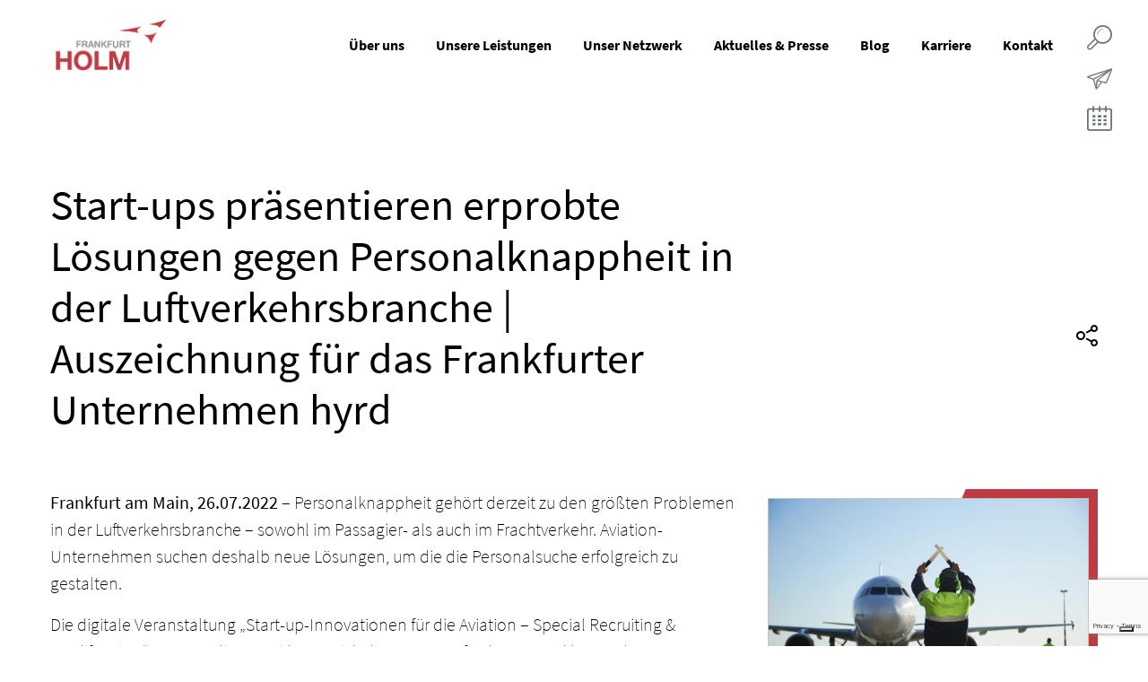

--- FILE ---
content_type: text/html; charset=UTF-8
request_url: https://frankfurt-holm.de/news/start-ups-pr%C3%A4sentieren-erprobte-l%C3%B6sungen-gegen-personalknappheit-in-der-luftverkehrsbranche-auszeichnung-f%C3%BCr-das-frankfurter-unternehmen-hyrd/
body_size: 13749
content:
<!doctype html>
<html lang="de-DE">
<head>
  <meta charset="utf-8">
  <meta http-equiv="x-ua-compatible" content="ie=edge">
  <meta name="viewport" content="width=device-width, initial-scale=1, shrink-to-fit=no">

  <link rel="icon" type="image/x-icon" href="https://frankfurt-holm.de/wp-content/themes/holm_v2/assets/favicon.ico" />

  <meta name='robots' content='index, follow, max-image-preview:large, max-snippet:-1, max-video-preview:-1' />
	<style>img:is([sizes="auto" i], [sizes^="auto," i]) { contain-intrinsic-size: 3000px 1500px }</style>
	
	<!-- This site is optimized with the Yoast SEO plugin v21.0 - https://yoast.com/wordpress/plugins/seo/ -->
	<title>Start-ups präsentieren Lösungen gegen Personalknappheit | HOLM</title>
	<meta name="description" content="Am 19.7.2022 präsentierten sechs Start-ups erprobte Lösungen gegen Personalknappheit in der Luftverkehrsbranche | Auszeichnung für hyrd" />
	<link rel="canonical" href="https://frankfurt-holm.de/news/start-ups-pr%c3%a4sentieren-erprobte-l%c3%b6sungen-gegen-personalknappheit-in-der-luftverkehrsbranche-auszeichnung-f%c3%bcr-das-frankfurter-unternehmen-hyrd/" />
	<meta property="og:locale" content="de_DE" />
	<meta property="og:type" content="article" />
	<meta property="og:title" content="Start-ups präsentieren Lösungen gegen Personalknappheit in der Luftfahrt" />
	<meta property="og:description" content="Am 19.7.2022 präsentierten sechs Start-ups erprobte Lösungen gegen Personalknappheit in der Luftverkehrsbranche | Auszeichnung für die Frankfurter hyrd GmbH" />
	<meta property="og:url" content="https://frankfurt-holm.de/news/start-ups-pr%c3%a4sentieren-erprobte-l%c3%b6sungen-gegen-personalknappheit-in-der-luftverkehrsbranche-auszeichnung-f%c3%bcr-das-frankfurter-unternehmen-hyrd/" />
	<meta property="og:site_name" content="HOLM Frankfurt" />
	<meta property="article:modified_time" content="2022-07-26T14:14:38+00:00" />
	<meta property="og:image" content="https://frankfurt-holm.de/wp-content/uploads/2022/07/Bodenpersonal-vor-Flugzeug-am-Flughafen.jpg" />
	<meta property="og:image:width" content="1198" />
	<meta property="og:image:height" content="798" />
	<meta property="og:image:type" content="image/jpeg" />
	<meta name="twitter:card" content="summary_large_image" />
	<meta name="twitter:title" content="Start-ups präsentieren Lösungen gegen Personalknappheit in der Luftfahrt" />
	<meta name="twitter:description" content="Am 19.7.2022 präsentierten sechs Start-ups erprobte Lösungen gegen Personalknappheit in der Luftverkehrsbranche | Auszeichnung für die Frankfurter hyrd GmbH" />
	<meta name="twitter:image" content="https://frankfurt-holm.de/wp-content/uploads/2022/07/Bodenpersonal-vor-Flugzeug-am-Flughafen.jpg" />
	<script type="application/ld+json" class="yoast-schema-graph">{"@context":"https://schema.org","@graph":[{"@type":"WebPage","@id":"https://frankfurt-holm.de/news/start-ups-pr%c3%a4sentieren-erprobte-l%c3%b6sungen-gegen-personalknappheit-in-der-luftverkehrsbranche-auszeichnung-f%c3%bcr-das-frankfurter-unternehmen-hyrd/","url":"https://frankfurt-holm.de/news/start-ups-pr%c3%a4sentieren-erprobte-l%c3%b6sungen-gegen-personalknappheit-in-der-luftverkehrsbranche-auszeichnung-f%c3%bcr-das-frankfurter-unternehmen-hyrd/","name":"Start-ups präsentieren Lösungen gegen Personalknappheit | HOLM","isPartOf":{"@id":"https://frankfurt-holm.de/#website"},"datePublished":"2022-07-26T11:19:22+00:00","dateModified":"2022-07-26T14:14:38+00:00","description":"Am 19.7.2022 präsentierten sechs Start-ups erprobte Lösungen gegen Personalknappheit in der Luftverkehrsbranche | Auszeichnung für hyrd","breadcrumb":{"@id":"https://frankfurt-holm.de/news/start-ups-pr%c3%a4sentieren-erprobte-l%c3%b6sungen-gegen-personalknappheit-in-der-luftverkehrsbranche-auszeichnung-f%c3%bcr-das-frankfurter-unternehmen-hyrd/#breadcrumb"},"inLanguage":"de","potentialAction":[{"@type":"ReadAction","target":["https://frankfurt-holm.de/news/start-ups-pr%c3%a4sentieren-erprobte-l%c3%b6sungen-gegen-personalknappheit-in-der-luftverkehrsbranche-auszeichnung-f%c3%bcr-das-frankfurter-unternehmen-hyrd/"]}]},{"@type":"BreadcrumbList","@id":"https://frankfurt-holm.de/news/start-ups-pr%c3%a4sentieren-erprobte-l%c3%b6sungen-gegen-personalknappheit-in-der-luftverkehrsbranche-auszeichnung-f%c3%bcr-das-frankfurter-unternehmen-hyrd/#breadcrumb","itemListElement":[{"@type":"ListItem","position":1,"name":"Startseite","item":"https://frankfurt-holm.de/"},{"@type":"ListItem","position":2,"name":"Start-ups präsentieren erprobte Lösungen gegen Personalknappheit in der Luftverkehrsbranche | Auszeichnung für das Frankfurter Unternehmen hyrd"}]},{"@type":"WebSite","@id":"https://frankfurt-holm.de/#website","url":"https://frankfurt-holm.de/","name":"HOLM Frankfurt","description":"Entwicklungs- und Vernetzungsplattform für Logistik und Mobilität","potentialAction":[{"@type":"SearchAction","target":{"@type":"EntryPoint","urlTemplate":"https://frankfurt-holm.de/?s={search_term_string}"},"query-input":"required name=search_term_string"}],"inLanguage":"de"}]}</script>
	<!-- / Yoast SEO plugin. -->


<link rel='dns-prefetch' href='//www.google.com' />
<link rel='stylesheet' href='https://frankfurt-holm.de/wp-content/plugins/contact-form-7/includes/css/styles.css?ver=5.8' type='text/css' media='all' />
<link rel='stylesheet' href='https://frankfurt-holm.de/wp-content/themes/holm_v2/dist/styles/main_221fae3b.css' type='text/css' media='all' />
<script type="text/javascript" id="wpml-cookie-js-extra">
/* <![CDATA[ */
var wpml_cookies = {"wp-wpml_current_language":{"value":"de","expires":1,"path":"\/"}};
var wpml_cookies = {"wp-wpml_current_language":{"value":"de","expires":1,"path":"\/"}};
/* ]]> */
</script>
<script type="text/javascript" src="https://frankfurt-holm.de/wp-content/plugins/sitepress-multilingual-cms/res/js/cookies/language-cookie.js?ver=470000" id="wpml-cookie-js" defer="defer" data-wp-strategy="defer"></script>
<script type="text/javascript" src="https://frankfurt-holm.de/wp-includes/js/jquery/jquery.min.js?ver=3.7.1" id="jquery-core-js"></script>
<script type="text/javascript" src="https://frankfurt-holm.de/wp-includes/js/jquery/jquery-migrate.min.js?ver=3.4.1" id="jquery-migrate-js"></script>
<meta name="generator" content="WPML ver:4.7.0 stt:1,3;" />
    <link rel="preload" as="font" type="font/woff2"
          href="https://frankfurt-holm.de/wp-content/themes/holm_v2/dist/fonts/source-sans-pro-v13-latin-regular_899c8f78.woff2"
          crossorigin="anonymous">
    <link rel="preload" as="font" type="font/woff2"
          href="https://frankfurt-holm.de/wp-content/themes/holm_v2/dist/fonts/source-sans-pro-v13-latin-700_1a4bcb3e.woff2"
          crossorigin="anonymous">
    <link rel="preload" as="font" type="font/woff2"
          href="https://frankfurt-holm.de/wp-content/themes/holm_v2/dist/fonts/source-sans-pro-v13-latin-200_d30190b8.woff2"
          crossorigin="anonymous">
    <link rel="preload" as="font" type="font/woff2"
          href="https://frankfurt-holm.de/wp-content/themes/holm_v2/dist/fonts/source-sans-pro-v13-latin-300_ede18477.woff2"
          crossorigin="anonymous">
    <style type="text/css">.recentcomments a{display:inline !important;padding:0 !important;margin:0 !important;}</style>		<style type="text/css" id="wp-custom-css">
			.text-uppercase{
	text-transform: none !important;
}		</style>
		
    
        <script type="text/javascript">
        var _iub = _iub || [];
        _iub.csConfiguration = {
            callback: {
                onConsentGiven: function(consent) {
                    handleConsent(consent);
                },
                onConsentWithdrawn: function(consent) {
                    handleConsent(consent);
                },
                onPreferenceExpressed: function(consent) {
                    handleConsent(consent);
                }
            },
            "askConsentAtCookiePolicyUpdate":true,"cookiePolicyInOtherWindow":true,"floatingPreferencesButtonDisplay":"bottom-right","lang":"de","perPurposeConsent":true,"reloadOnConsent":true,"siteId":3516583,"whitelabel":false,"cookiePolicyId":42874283,"cookiePolicyUrl":'https://frankfurt-holm.de/datenschutz/', "banner":{ "acceptButtonColor":"#BE3B43","acceptButtonDisplay":true,"backgroundColor":"#FFFFFF","closeButtonDisplay":false,"customizeButtonDisplay":true,"explicitWithdrawal":true,"listPurposes":true,"linksColor":"#000000","position":"float-top-center","prependOnBody":true,"rejectButtonDisplay":true,"showTitle":false,"textColor":"#000000" }};
    </script>
    
    <script type="text/javascript" src=https://cs.iubenda.com/autoblocking/3516583.js></script>
    <script type="text/javascript" src="//cdn.iubenda.com/cs/iubenda_cs.js" charset="UTF-8" async></script>



    <style>
        .col-5th {
            flex: 0 0 20%;
            max-width: 20%;
        }
        @media (max-width: 768px) {
            .col-5th {
                flex: 0 0 33%;
                max-width: 33%;
            }
        }
        @media (max-width: 512px) {
            .col-5th {
                flex: 0 0 50%;
                max-width: 50%;
            }
        }
    </style>

  </head>

<body class="news-template-default single single-news postid-5186 start-ups-pr%c3%a4sentieren-erprobte-l%c3%b6sungen-gegen-personalknappheit-in-der-luftverkehrsbranche-auszeichnung-f%c3%bcr-das-frankfurter-unternehmen-hyrd app-data index-data singular-data single-data single-news-data single-news-start-ups-pr%c3%a4sentieren-erprobte-l%c3%b6sungen-gegen-personalknappheit-in-der-luftverkehrsbranche-auszeichnung-f%c3%bcr-das-frankfurter-unternehmen-hyrd-data single-news-start-ups-präsentieren-erprobte-lösungen-gegen-personalknappheit-in-der-luftverkehrsbranche-auszeichnung-für-das-frankfurter-unternehmen-hyrd-data">


<a class="sr-only sr-only-focusable btn btn-primary btn-compact" href="#main-content">
    Skip to content</a>

<section class="full-size-nav">
  <div class="container">
    <div class="row">
      <div class="col">
        <a href="https://frankfurt-holm.de/" class="logo d-inline-block">
          <img src="https://frankfurt-holm.de/wp-content/uploads/2020/05/logo-1.png" alt="HOLM Frankfurt">
        </a>
      </div>
    </div>
  </div>
  <div class="container">
    <div class="row">
      <div class="col">
        <div class="w-100 menu-container"><ul id="menu-main" class="d-flex justify-content-around flex-wrap flex-row menu p-0 m-0"><li id="menu-item-338" class="menu-item menu-item-type-post_type menu-item-object-page menu-item-has-children menu-item-338"><a href="https://frankfurt-holm.de/ueber-uns/">Über uns</a>
<div class="sub-menu"><ul class="sub-menu menu-depth-1">
	<li id="menu-item-431" class="menu-item menu-item-type-post_type menu-item-object-page menu-item-431"><a href="https://frankfurt-holm.de/ueber-uns/vision-ziele/">Vision &#038; Ziele</a></li>
	<li id="menu-item-2792" class="menu-item menu-item-type-post_type menu-item-object-page menu-item-2792"><a href="https://frankfurt-holm.de/ueber-uns/gesellschafter/">Gesellschafter</a></li>
	<li id="menu-item-430" class="menu-item menu-item-type-post_type menu-item-object-page menu-item-430"><a href="https://frankfurt-holm.de/ueber-uns/team/">Team</a></li>
</ul></div>
</li>
<li id="menu-item-340" class="menu-item menu-item-type-post_type menu-item-object-page menu-item-has-children menu-item-340"><a href="https://frankfurt-holm.de/unsere-leistungen/">Unsere Leistungen</a>
<div class="sub-menu"><ul class="sub-menu menu-depth-1">
	<li id="menu-item-432" class="menu-item menu-item-type-post_type menu-item-object-page menu-item-has-children menu-item-432"><a href="https://frankfurt-holm.de/unsere-leistungen/innovations-netzwerkmanagement/">Innovations- &#038; Netzwerkmanagement</a>
	<ul class="sub-menu menu-depth-2">
		<li id="menu-item-856" class="menu-item menu-item-type-post_type menu-item-object-page menu-item-856"><a href="https://frankfurt-holm.de/unsere-leistungen/innovations-netzwerkmanagement/unsere-handlungsfelder/">Unsere Handlungsfelder</a></li>
		<li id="menu-item-1829" class="menu-item menu-item-type-post_type menu-item-object-page menu-item-1829"><a href="https://frankfurt-holm.de/unsere-leistungen/innovations-netzwerkmanagement/cluster/">Cluster@HOLM</a></li>
		<li id="menu-item-1831" class="menu-item menu-item-type-post_type menu-item-object-page menu-item-1831"><a href="https://frankfurt-holm.de/unsere-leistungen/innovations-netzwerkmanagement/innovationsfoerderung/">Innovationsförderung@HOLM</a></li>
		<li id="menu-item-1832" class="menu-item menu-item-type-post_type menu-item-object-page menu-item-1832"><a href="https://frankfurt-holm.de/unsere-leistungen/innovations-netzwerkmanagement/projekte/">Projekte@HOLM</a></li>
		<li id="menu-item-6343" class="menu-item menu-item-type-post_type menu-item-object-page menu-item-6343"><a href="https://frankfurt-holm.de/unsere-leistungen/innovations-netzwerkmanagement/start-ups/">Start-ups@HOLM</a></li>
	</ul>
</li>
	<li id="menu-item-438" class="menu-item menu-item-type-post_type menu-item-object-page menu-item-has-children menu-item-438"><a href="https://frankfurt-holm.de/unsere-leistungen/veranstaltungsmanagement/">Veranstaltungsmanagement</a>
	<ul class="sub-menu menu-depth-2">
		<li id="menu-item-440" class="menu-item menu-item-type-post_type menu-item-object-page menu-item-440"><a href="https://frankfurt-holm.de/unsere-leistungen/veranstaltungsmanagement/raeume/">Räume und Flächen</a></li>
		<li id="menu-item-439" class="menu-item menu-item-type-post_type menu-item-object-page menu-item-439"><a href="https://frankfurt-holm.de/unsere-leistungen/veranstaltungsmanagement/leistungen/">Leistungen</a></li>
		<li id="menu-item-441" class="menu-item menu-item-type-post_type menu-item-object-page menu-item-441"><a href="https://frankfurt-holm.de/unsere-leistungen/veranstaltungsmanagement/innovationsworkshops/">Innovationsworkshops</a></li>
	</ul>
</li>
	<li id="menu-item-442" class="menu-item menu-item-type-post_type menu-item-object-page menu-item-has-children menu-item-442"><a href="https://frankfurt-holm.de/unsere-leistungen/vermietungsmanagement/">Vermietungsmanagement</a>
	<ul class="sub-menu menu-depth-2">
		<li id="menu-item-443" class="menu-item menu-item-type-post_type menu-item-object-page menu-item-443"><a href="https://frankfurt-holm.de/unsere-leistungen/vermietungsmanagement/flaechenangebot/">Flächenangebot</a></li>
		<li id="menu-item-12982" class="menu-item menu-item-type-post_type menu-item-object-page menu-item-12982"><a href="https://frankfurt-holm.de/unsere-leistungen/vermietungsmanagement/unser-haus/">Unser Haus</a></li>
		<li id="menu-item-444" class="menu-item menu-item-type-post_type menu-item-object-page menu-item-444"><a href="https://frankfurt-holm.de/unsere-leistungen/vermietungsmanagement/services-fuer-mieter/">Services für Mieter</a></li>
		<li id="menu-item-12987" class="menu-item menu-item-type-post_type menu-item-object-page menu-item-12987"><a href="https://frankfurt-holm.de/unsere-leistungen/vermietungsmanagement/gateway-gardens/">Gateway Gardens</a></li>
	</ul>
</li>
</ul></div>
</li>
<li id="menu-item-339" class="menu-item menu-item-type-post_type menu-item-object-page menu-item-has-children menu-item-339"><a href="https://frankfurt-holm.de/unser-netzwerk/">Unser Netzwerk</a>
<div class="sub-menu"><ul class="sub-menu menu-depth-1">
	<li id="menu-item-445" class="menu-item menu-item-type-post_type menu-item-object-page menu-item-445"><a href="https://frankfurt-holm.de/unser-netzwerk/mieter/">Mieter</a></li>
	<li id="menu-item-451" class="menu-item menu-item-type-post_type menu-item-object-page menu-item-451"><a href="https://frankfurt-holm.de/unser-netzwerk/holm-partner/">HOLM-Partner</a></li>
	<li id="menu-item-449" class="menu-item menu-item-type-post_type menu-item-object-page menu-item-449"><a href="https://frankfurt-holm.de/unser-netzwerk/clusterpartner/">Clusterpartner</a></li>
	<li id="menu-item-450" class="menu-item menu-item-type-post_type menu-item-object-page menu-item-450"><a href="https://frankfurt-holm.de/unser-netzwerk/vernetzungspartner/">Vernetzungspartner</a></li>
	<li id="menu-item-11085" class="menu-item menu-item-type-post_type menu-item-object-page menu-item-has-children menu-item-11085"><a href="https://frankfurt-holm.de/unser-netzwerk/wissenschaftspartner/">Wissenschaftspartner</a>
	<ul class="sub-menu menu-depth-2">
		<li id="menu-item-11091" class="menu-item menu-item-type-post_type menu-item-object-page menu-item-11091"><a href="https://frankfurt-holm.de/unser-netzwerk/wissenschaftspartner/hochschulpartner/">Forschungs- und Hochschulpartner</a></li>
		<li id="menu-item-11087" class="menu-item menu-item-type-post_type menu-item-object-page menu-item-11087"><a href="https://frankfurt-holm.de/unser-netzwerk/wissenschaftsforum/">HOLM-Wissenschaftsforum</a></li>
	</ul>
</li>
</ul></div>
</li>
<li id="menu-item-335" class="menu-item menu-item-type-post_type menu-item-object-page menu-item-has-children menu-item-335"><a href="https://frankfurt-holm.de/aktuelles-presse/">Aktuelles &#038; Presse</a>
<div class="sub-menu"><ul class="sub-menu menu-depth-1">
	<li id="menu-item-453" class="menu-item menu-item-type-post_type menu-item-object-page menu-item-453"><a href="https://frankfurt-holm.de/aktuelles-presse/news/">News</a></li>
	<li id="menu-item-455" class="menu-item menu-item-type-post_type menu-item-object-page menu-item-455"><a href="https://frankfurt-holm.de/aktuelles-presse/termine/">Termine</a></li>
	<li id="menu-item-3896" class="menu-item menu-item-type-post_type menu-item-object-page menu-item-3896"><a href="https://frankfurt-holm.de/aktuelles-presse/pressemitteilungen/">Pressemitteilungen</a></li>
	<li id="menu-item-452" class="menu-item menu-item-type-post_type menu-item-object-page menu-item-452"><a href="https://frankfurt-holm.de/aktuelles-presse/downloads-presse/">Downloads (Presse)</a></li>
</ul></div>
</li>
<li id="menu-item-4487" class="menu-item menu-item-type-custom menu-item-object-custom menu-item-4487"><a target="_blank" href="https://blog.frankfurt-holm.de/">Blog</a></li>
<li id="menu-item-336" class="menu-item menu-item-type-post_type menu-item-object-page menu-item-336"><a href="https://frankfurt-holm.de/karriere/">Karriere</a></li>
<li id="menu-item-337" class="menu-item menu-item-type-post_type menu-item-object-page menu-item-337"><a href="https://frankfurt-holm.de/kontakt/">Kontakt</a></li>
</ul></div>
      </div>
    </div>
  </div>
  <div class="container">
    <div class="row">
      <div class="col text-center text-black-50 small mt-4">
        © 2026 House of Logistics and Mobility (HOLM) GmbH
        <br>
        <br>
      </div>
    </div>
  </div>
</section>

<header class="nav">
  <div class="container-lg position-relative container-fluid">
    <div class="row align-items-center">
      <div class="col-auto">
        <a href="https://frankfurt-holm.de/" class="d-inline-block">
          <img src="https://frankfurt-holm.de/wp-content/uploads/2020/05/logo-1.png" alt="HOLM Frankfurt" class="logo">
        </a>
      </div>
      <div class="col">
                <nav>
          <div class="menu-main-container"><ul id="menu-main-1" class="p-0 m-0 list-inline text-right main-nav"><li itemscope="itemscope" itemtype="https://www.schema.org/SiteNavigationElement" class="menu-item menu-item-type-post_type menu-item-object-page menu-item-has-children dropdown menu-item-338 nav-item"><a title="Über uns" href="https://frankfurt-holm.de/ueber-uns/" class="nav-link">Über uns</a>
<ul class="dropdown-menu"  role="menu"> 
	<li itemscope="itemscope" itemtype="https://www.schema.org/SiteNavigationElement" class="menu-item menu-item-type-post_type menu-item-object-page menu-item-431 nav-item"><a title="Vision &#038; Ziele" href="https://frankfurt-holm.de/ueber-uns/vision-ziele/" class="dropdown-item font-weight-bold depth-1">Vision &#038; Ziele</a></li>
	<li itemscope="itemscope" itemtype="https://www.schema.org/SiteNavigationElement" class="menu-item menu-item-type-post_type menu-item-object-page menu-item-2792 nav-item"><a title="Gesellschafter" href="https://frankfurt-holm.de/ueber-uns/gesellschafter/" class="dropdown-item font-weight-bold depth-1">Gesellschafter</a></li>
	<li itemscope="itemscope" itemtype="https://www.schema.org/SiteNavigationElement" class="menu-item menu-item-type-post_type menu-item-object-page menu-item-430 nav-item"><a title="Team" href="https://frankfurt-holm.de/ueber-uns/team/" class="dropdown-item font-weight-bold depth-1">Team</a></li>
</ul>
</li>
<li itemscope="itemscope" itemtype="https://www.schema.org/SiteNavigationElement" class="menu-item menu-item-type-post_type menu-item-object-page menu-item-has-children dropdown menu-item-340 nav-item"><a title="Unsere Leistungen" href="https://frankfurt-holm.de/unsere-leistungen/" class="nav-link">Unsere Leistungen</a>
<ul class="dropdown-menu"  role="menu"> 
	<li itemscope="itemscope" itemtype="https://www.schema.org/SiteNavigationElement" class="menu-item menu-item-type-post_type menu-item-object-page menu-item-has-children dropdown menu-item-432 nav-item"><a title="Innovations- &#038; Netzwerkmanagement" href="https://frankfurt-holm.de/unsere-leistungen/innovations-netzwerkmanagement/" class="dropdown-item font-weight-bold depth-1">Innovations- &#038; Netzwerkmanagement</a>
	<ul  role="menu"> 
		<li itemscope="itemscope" itemtype="https://www.schema.org/SiteNavigationElement" class="menu-item menu-item-type-post_type menu-item-object-page menu-item-856 nav-item"><a title="Unsere Handlungsfelder" href="https://frankfurt-holm.de/unsere-leistungen/innovations-netzwerkmanagement/unsere-handlungsfelder/" class="dropdown-item depth-2">Unsere Handlungsfelder</a></li>
		<li itemscope="itemscope" itemtype="https://www.schema.org/SiteNavigationElement" class="menu-item menu-item-type-post_type menu-item-object-page menu-item-1829 nav-item"><a title="Cluster@HOLM" href="https://frankfurt-holm.de/unsere-leistungen/innovations-netzwerkmanagement/cluster/" class="dropdown-item depth-2">Cluster@HOLM</a></li>
		<li itemscope="itemscope" itemtype="https://www.schema.org/SiteNavigationElement" class="menu-item menu-item-type-post_type menu-item-object-page menu-item-1831 nav-item"><a title="Innovationsförderung@HOLM" href="https://frankfurt-holm.de/unsere-leistungen/innovations-netzwerkmanagement/innovationsfoerderung/" class="dropdown-item depth-2">Innovationsförderung@HOLM</a></li>
		<li itemscope="itemscope" itemtype="https://www.schema.org/SiteNavigationElement" class="menu-item menu-item-type-post_type menu-item-object-page menu-item-1832 nav-item"><a title="Projekte@HOLM" href="https://frankfurt-holm.de/unsere-leistungen/innovations-netzwerkmanagement/projekte/" class="dropdown-item depth-2">Projekte@HOLM</a></li>
		<li itemscope="itemscope" itemtype="https://www.schema.org/SiteNavigationElement" class="menu-item menu-item-type-post_type menu-item-object-page menu-item-6343 nav-item"><a title="Start-ups@HOLM" href="https://frankfurt-holm.de/unsere-leistungen/innovations-netzwerkmanagement/start-ups/" class="dropdown-item depth-2">Start-ups@HOLM</a></li>
	</ul>
</li>
	<li itemscope="itemscope" itemtype="https://www.schema.org/SiteNavigationElement" class="menu-item menu-item-type-post_type menu-item-object-page menu-item-has-children dropdown menu-item-438 nav-item"><a title="Veranstaltungsmanagement" href="https://frankfurt-holm.de/unsere-leistungen/veranstaltungsmanagement/" class="dropdown-item font-weight-bold depth-1">Veranstaltungsmanagement</a>
	<ul  role="menu"> 
		<li itemscope="itemscope" itemtype="https://www.schema.org/SiteNavigationElement" class="menu-item menu-item-type-post_type menu-item-object-page menu-item-440 nav-item"><a title="Räume und Flächen" href="https://frankfurt-holm.de/unsere-leistungen/veranstaltungsmanagement/raeume/" class="dropdown-item depth-2">Räume und Flächen</a></li>
		<li itemscope="itemscope" itemtype="https://www.schema.org/SiteNavigationElement" class="menu-item menu-item-type-post_type menu-item-object-page menu-item-439 nav-item"><a title="Leistungen" href="https://frankfurt-holm.de/unsere-leistungen/veranstaltungsmanagement/leistungen/" class="dropdown-item depth-2">Leistungen</a></li>
		<li itemscope="itemscope" itemtype="https://www.schema.org/SiteNavigationElement" class="menu-item menu-item-type-post_type menu-item-object-page menu-item-441 nav-item"><a title="Innovationsworkshops" href="https://frankfurt-holm.de/unsere-leistungen/veranstaltungsmanagement/innovationsworkshops/" class="dropdown-item depth-2">Innovationsworkshops</a></li>
	</ul>
</li>
	<li itemscope="itemscope" itemtype="https://www.schema.org/SiteNavigationElement" class="menu-item menu-item-type-post_type menu-item-object-page menu-item-has-children dropdown menu-item-442 nav-item"><a title="Vermietungsmanagement" href="https://frankfurt-holm.de/unsere-leistungen/vermietungsmanagement/" class="dropdown-item font-weight-bold depth-1">Vermietungsmanagement</a>
	<ul  role="menu"> 
		<li itemscope="itemscope" itemtype="https://www.schema.org/SiteNavigationElement" class="menu-item menu-item-type-post_type menu-item-object-page menu-item-443 nav-item"><a title="Flächenangebot" href="https://frankfurt-holm.de/unsere-leistungen/vermietungsmanagement/flaechenangebot/" class="dropdown-item depth-2">Flächenangebot</a></li>
		<li itemscope="itemscope" itemtype="https://www.schema.org/SiteNavigationElement" class="menu-item menu-item-type-post_type menu-item-object-page menu-item-12982 nav-item"><a title="Unser Haus" href="https://frankfurt-holm.de/unsere-leistungen/vermietungsmanagement/unser-haus/" class="dropdown-item depth-2">Unser Haus</a></li>
		<li itemscope="itemscope" itemtype="https://www.schema.org/SiteNavigationElement" class="menu-item menu-item-type-post_type menu-item-object-page menu-item-444 nav-item"><a title="Services für Mieter" href="https://frankfurt-holm.de/unsere-leistungen/vermietungsmanagement/services-fuer-mieter/" class="dropdown-item depth-2">Services für Mieter</a></li>
		<li itemscope="itemscope" itemtype="https://www.schema.org/SiteNavigationElement" class="menu-item menu-item-type-post_type menu-item-object-page menu-item-12987 nav-item"><a title="Gateway Gardens" href="https://frankfurt-holm.de/unsere-leistungen/vermietungsmanagement/gateway-gardens/" class="dropdown-item depth-2">Gateway Gardens</a></li>
	</ul>
</li>
</ul>
</li>
<li itemscope="itemscope" itemtype="https://www.schema.org/SiteNavigationElement" class="menu-item menu-item-type-post_type menu-item-object-page menu-item-has-children dropdown menu-item-339 nav-item"><a title="Unser Netzwerk" href="https://frankfurt-holm.de/unser-netzwerk/" class="nav-link">Unser Netzwerk</a>
<ul class="dropdown-menu"  role="menu"> 
	<li itemscope="itemscope" itemtype="https://www.schema.org/SiteNavigationElement" class="menu-item menu-item-type-post_type menu-item-object-page menu-item-445 nav-item"><a title="Mieter" href="https://frankfurt-holm.de/unser-netzwerk/mieter/" class="dropdown-item font-weight-bold depth-1">Mieter</a></li>
	<li itemscope="itemscope" itemtype="https://www.schema.org/SiteNavigationElement" class="menu-item menu-item-type-post_type menu-item-object-page menu-item-451 nav-item"><a title="HOLM-Partner" href="https://frankfurt-holm.de/unser-netzwerk/holm-partner/" class="dropdown-item font-weight-bold depth-1">HOLM-Partner</a></li>
	<li itemscope="itemscope" itemtype="https://www.schema.org/SiteNavigationElement" class="menu-item menu-item-type-post_type menu-item-object-page menu-item-449 nav-item"><a title="Clusterpartner" href="https://frankfurt-holm.de/unser-netzwerk/clusterpartner/" class="dropdown-item font-weight-bold depth-1">Clusterpartner</a></li>
	<li itemscope="itemscope" itemtype="https://www.schema.org/SiteNavigationElement" class="menu-item menu-item-type-post_type menu-item-object-page menu-item-450 nav-item"><a title="Vernetzungspartner" href="https://frankfurt-holm.de/unser-netzwerk/vernetzungspartner/" class="dropdown-item font-weight-bold depth-1">Vernetzungspartner</a></li>
	<li itemscope="itemscope" itemtype="https://www.schema.org/SiteNavigationElement" class="menu-item menu-item-type-post_type menu-item-object-page menu-item-has-children dropdown menu-item-11085 nav-item"><a title="Wissenschaftspartner" href="https://frankfurt-holm.de/unser-netzwerk/wissenschaftspartner/" class="dropdown-item font-weight-bold depth-1">Wissenschaftspartner</a>
	<ul  role="menu"> 
		<li itemscope="itemscope" itemtype="https://www.schema.org/SiteNavigationElement" class="menu-item menu-item-type-post_type menu-item-object-page menu-item-11091 nav-item"><a title="Forschungs- und Hochschulpartner" href="https://frankfurt-holm.de/unser-netzwerk/wissenschaftspartner/hochschulpartner/" class="dropdown-item depth-2">Forschungs- und Hochschulpartner</a></li>
		<li itemscope="itemscope" itemtype="https://www.schema.org/SiteNavigationElement" class="menu-item menu-item-type-post_type menu-item-object-page menu-item-11087 nav-item"><a title="HOLM-Wissenschaftsforum" href="https://frankfurt-holm.de/unser-netzwerk/wissenschaftsforum/" class="dropdown-item depth-2">HOLM-Wissenschaftsforum</a></li>
	</ul>
</li>
</ul>
</li>
<li itemscope="itemscope" itemtype="https://www.schema.org/SiteNavigationElement" class="menu-item menu-item-type-post_type menu-item-object-page menu-item-has-children dropdown menu-item-335 nav-item"><a title="Aktuelles &#038; Presse" href="https://frankfurt-holm.de/aktuelles-presse/" class="nav-link">Aktuelles &#038; Presse</a>
<ul class="dropdown-menu"  role="menu"> 
	<li itemscope="itemscope" itemtype="https://www.schema.org/SiteNavigationElement" class="menu-item menu-item-type-post_type menu-item-object-page menu-item-453 nav-item"><a title="News" href="https://frankfurt-holm.de/aktuelles-presse/news/" class="dropdown-item font-weight-bold depth-1">News</a></li>
	<li itemscope="itemscope" itemtype="https://www.schema.org/SiteNavigationElement" class="menu-item menu-item-type-post_type menu-item-object-page menu-item-455 nav-item"><a title="Termine" href="https://frankfurt-holm.de/aktuelles-presse/termine/" class="dropdown-item font-weight-bold depth-1">Termine</a></li>
	<li itemscope="itemscope" itemtype="https://www.schema.org/SiteNavigationElement" class="menu-item menu-item-type-post_type menu-item-object-page menu-item-3896 nav-item"><a title="Pressemitteilungen" href="https://frankfurt-holm.de/aktuelles-presse/pressemitteilungen/" class="dropdown-item font-weight-bold depth-1">Pressemitteilungen</a></li>
	<li itemscope="itemscope" itemtype="https://www.schema.org/SiteNavigationElement" class="menu-item menu-item-type-post_type menu-item-object-page menu-item-452 nav-item"><a title="Downloads (Presse)" href="https://frankfurt-holm.de/aktuelles-presse/downloads-presse/" class="dropdown-item font-weight-bold depth-1">Downloads (Presse)</a></li>
</ul>
</li>
<li itemscope="itemscope" itemtype="https://www.schema.org/SiteNavigationElement" class="menu-item menu-item-type-custom menu-item-object-custom menu-item-4487 nav-item"><a title="Blog" target="_blank" href="https://blog.frankfurt-holm.de/" class="nav-link">Blog</a></li>
<li itemscope="itemscope" itemtype="https://www.schema.org/SiteNavigationElement" class="menu-item menu-item-type-post_type menu-item-object-page menu-item-336 nav-item"><a title="Karriere" href="https://frankfurt-holm.de/karriere/" class="nav-link">Karriere</a></li>
<li itemscope="itemscope" itemtype="https://www.schema.org/SiteNavigationElement" class="menu-item menu-item-type-post_type menu-item-object-page menu-item-337 nav-item"><a title="Kontakt" href="https://frankfurt-holm.de/kontakt/" class="nav-link">Kontakt</a></li>
</ul></div>
        </nav>
      </div>
    </div>
    <nav class="floating">
      <ul>

          

        <li class="icon menu justify-content-center position-relative">
                    
          <a href="#" class="menu-toggle">
            <span class="menu icon-menu"></span>
            <span class="close">
              <svg xmlns="http://www.w3.org/2000/svg" fill="currentColor" width="24" height="24" viewBox="0 0 24 24" aria-label="Menü">
                <path d="M23 20.168l-8.185-8.187 8.185-8.174-2.832-2.807-8.182 8.179-8.176-8.179-2.81 2.81 8.186 8.196-8.186 8.184 2.81 2.81 8.203-8.192 8.18 8.192z"/>
              </svg>
            </span>
          </a>
        </li>
        <li class="icon">
          <a href="#" class="icon-magnifier search-toggle"></a>
          <div class="search">
            <form role="search" method="get" class="search-form" action="https://frankfurt-holm.de/">
				<label>
					<span class="screen-reader-text">Suche nach:</span>
					<input type="search" class="search-field" placeholder="Suchen …" value="" name="s" />
				</label>
				<input type="submit" class="search-submit" value="Suchen" />
			</form>
          </div>
        </li>
                  <li class="icon">
          <a href="https://0d63dd9b.sibforms.com/serve/[base64]">
            <span class="sr-only">Newsletter</span>
            <svg aria-hidden="true" fill="currentColor" stroke="currentColor" class="newsletter" xmlns="http://www.w3.org/2000/svg" xmlns:xlink="http://www.w3.org/1999/xlink" x="0px" y="0px"	 viewBox="0 0 896.3 733.4" style="enable-background:new 0 0 896.3 733.4;" xml:space="preserve">
              <g>
                <g>
                  <path class="st0" d="M887.5,0c6.8,0,10.5,6,8,12.1c-9.6,23.7-19.4,47.4-29,71.2C814.7,211.1,762.9,338.9,711,466.7 c-5.7,14-11.4,28.1-17.1,42.1c-3.8,9.4-6,10.4-16,7.7c-46-12.7-92-25.3-138-38c-3.3-0.9-5-0.4-7.1,2.3 c-63.9,82.8-128,165.4-191.9,248.2c-2.3,3-5,5-8.8,4.4c-3.8-0.7-5.9-3.2-7-6.9c-14.7-51.5-29.4-103-44.2-154.5 c-17.7-61.7-35.6-123.4-53.2-185.1c-0.9-3.3-2.5-4.9-5.6-6.1C151.1,354.4,80.3,328,9.5,301.7c-1.1-0.4-2.2-0.8-3.3-1.2 c-3.8-1.4-6.3-3.8-6.3-8.1c0-4.5,2.6-7,6.7-8.2c13.1-4.2,26.3-8.4,39.4-12.7c86.9-28.1,173.8-56.2,260.7-84.3 c82.3-26.6,164.7-53,247-79.6c86.9-28,173.8-56.2,260.7-84.2c23.4-7.6,46.8-15.2,70.3-22.7C885.8,0.3,887,0.1,887.5,0z M785.8,75.6c-1.5,0.7-3,1.4-4.5,2.2c-65.2,36.6-130.3,73.2-195.5,109.8c-112.9,63.4-225.8,126.8-338.8,190 c-3.7,2.1-4.2,3.8-3.1,7.7c25.5,88,50.8,176.1,76.1,264.2c2.7,9.3,5.4,18.7,8.1,28c3.1-28.1,5.4-56,7.7-83.8 c4.7-57.6,9.4-115.2,14-172.8c0.3-3.6,1.7-6.1,4.6-8.3c22-17,44-34.1,65.9-51.1c96.3-74.8,192.5-149.6,288.7-224.4 c25.9-20.1,51.7-40.3,77.6-60.5c0.6-0.2,1.4-0.8,1-1.3C787.2,74.5,786.3,74.7,785.8,75.6z M804.5,44.1c-1.3,0.3-2.6,0.6-3.8,1 C761,57.9,721.3,70.8,681.5,83.6c-105.1,33.9-210.2,67.8-315.3,101.7c-106,34.2-212.1,68.4-318.1,102.7c-4.6,1.5-9.4,2.5-14,5.1 c1.4,0.6,2.3,1,3.2,1.4c63,23.4,126,46.8,188.9,70.4c4.6,1.7,8,1.2,12-1.1c70.5-39.7,141-79.3,211.5-118.8 c99.7-56,199.4-111.9,299.1-167.9c18.8-10.6,37.6-21.3,56.4-32c0.7-0.2,2-0.5,1.6-1.2C806.4,42.8,805.4,43.7,804.5,44.1z M376.4,416.3c2,0.7,3.3,1.2,4.5,1.5c97.8,26.9,195.7,53.7,293.5,80.7c4.1,1.1,5.9,0.6,7.6-3.6c32.4-80.2,64.9-160.4,97.4-240.5 c28.8-70.9,57.5-141.8,86.3-212.7c0.7-1.7,2.1-3.4,1.2-6.3C703.4,162.3,540.3,289,376.4,416.3z M343.9,696.1 c0.3,0.2,0.6,0.3,0.9,0.5c0.7-0.8,1.4-1.7,2.1-2.5c8-10.4,16.1-20.8,24.1-31.2c48.1-62.1,96.2-124.3,144.4-186.3 c2.5-3.3,2.3-4.2-1.7-5.3c-48.3-13.1-96.6-26.4-144.8-39.7c-3.2-0.9-3.6-0.1-3.8,2.7c-1.2,16.3-2.6,32.5-3.9,48.8 c-4.2,52.3-8.5,104.6-12.7,156.8C347,658.7,345.5,677.4,343.9,696.1z M867.9,35.3c-0.1-0.1-0.2-0.3-0.4-0.3 c-0.1,0-0.2,0.2-0.4,0.3c0.2,0.1,0.3,0.2,0.5,0.4C867.7,35.5,867.8,35.4,867.9,35.3z"/>
                </g>
              </g>
            </svg>
          </a>
        </li>
          
                 <li class="icon">
          <a href="#" class="icon-calendar calendar-toggle ">
            <span class="sr-only">Kalender</span>
          </a>
          <div class="floating-calendar">
            <script type="text/template" id="template-calendar">
              <div class="spinner-wrapper">
                <div class="d-inline-block spinner">
                  <div class="spinner-border text-white" role="status">
                    <span class="sr-only">Lädt...</span>
                  </div>
                </div>
              </div>

                            <div class="tags">






















                <span class="text-white mb-3 d-inline-block h6 font-weight-bold">Alle Termine</span>
              </div>
              
              <div class="clndr-controls justify-content-between">
                <div class="clndr-previous-button">
                  <div class="arrow"></div>
                  <span class="long"></span>
                  <span class="short"></span>
                </div>
                <div class="clndr-next-button">
                  <span class="long"></span>
                  <span class="short"></span>
                  <div class="arrow"></div>
                </div>
              </div>
              <div class="clndr-grid">
                <div class="current-month">
                  <strong>
                    <%= month %> <%= year %>
                  </strong>
                </div>
                <div class="days-of-the-week">
                  
                  <table class="calendar">
                    <tr class="header-days" style="display: table-row !important;">
                      <% _.each(daysOfTheWeek, function (day) { %>
                      <th class="p-0 font-weight-normal"><span class="header-day d-inline-block"><%= day %></span></th>
                      <% }) %>
                    </tr>
                    <% for (let i = 0; i < days.length; i += 7) { %>
                    <tr class="days" style="display: table-row !important;">
                      <% for (let j = i; j < i + 7; j++) { %>
                      <td class="p-0">
                        <span class="d-inline-block <%= days[j].classes %>">
                          <span class="d-inline-block day-contents user-select-none <%= (days[j].events.length === 1 && days[j].events[0].closed_event) ? 'closed' : '' %>">
                            <%= days[j].day %>
                          </span>
                        </span>
                      </td>
                      <% } %>
                    </tr>
                    <% } %>
                  </table>
                  
                </div>
              </div>
            </script>
          </div>
        </li>
      
      </ul>

      <script type="text/template" id="event-template">
        <div class="event-detail-overlay">
          <% for(var i = 0; i < events.length; i += 1) { %>
            <% if (events[i].closed_event) { %>
              <div class="container-fluid event p-0 d-block">
            <% } else { %>
              <a class="container-fluid event p-0 d-block" href="<%-events[i].url%>" target="_self">
            <% } %>
            <div class="row date">
              <div class="col">
                <% if (events[i].startDate && events[i].endDate) { %>
                <%-events[i].formattedStartDate%> - <%-events[i].formattedEndDate%>
                <% } else { %>
                <%-events[i].formattedDate%>
                <% } %>
              </div>
            </div>
            <div class="row headline">
              <div class="col">
                <%-events[i].headline%>
              </div>
            </div>
            <div class="row time">
              <div class="col">
                <%-events[i].time%>
              </div>
            </div>
            <div class="row address">
              <div class="col">
                <strong>Adresse: </strong>
                <%-events[i].address%>
              </div>
            </div>
            <% if (events[i].closed_event) { %>
            <div class="row closed-event text-primary">
              <div class="col">
                <strong>Geschlossene Veranstaltung</strong>
              </div>
            </div>
            <% } %>
            <% if (events[i].closed_event) { %>
              </div>
            <% } else { %>
              </a>
            <% } %>
          <% } %>
        </div>
      </script>
    </nav>
  </div>
</header>

<div class="wrap" role="document">
    <div class="content">
        <main class="main" id="main-content">
                 <article class="post-5186 news type-news status-publish hentry">
  
      <section>
      <div class="container">
        <div class="row">
          <div class="col-lg-8">
                          <h1 class="h2 mb-3 mb-lg-5 text-left text-uppercase">
                Start-ups präsentieren erprobte Lösungen gegen Personalknappheit in der Luftverkehrsbranche | Auszeichnung für das Frankfurter Unternehmen hyrd
              </h1>
                      </div>
          <div class="col-lg-4 d-flex align-items-center justify-content-end" aria-hidden="true">
            <div class="share-button mb-4 mb-lg-0">
              <input class="toggle-input" id="toggle-input" type="checkbox"/>
              <label for="toggle-input" class="toggle">
                <svg xmlns="http://www.w3.org/2000/svg" width="24" height="24" viewBox="0 0 24 24">
                  <path
                    d="M5 9c1.654 0 3 1.346 3 3s-1.346 3-3 3-3-1.346-3-3 1.346-3 3-3zm0-2c-2.762 0-5 2.239-5 5s2.238 5 5 5 5-2.239 5-5-2.238-5-5-5zm15 9c-1.165 0-2.204.506-2.935 1.301l-5.488-2.927c-.23.636-.549 1.229-.944 1.764l5.488 2.927c-.072.301-.121.611-.121.935 0 2.209 1.791 4 4 4s4-1.791 4-4-1.791-4-4-4zm0 6c-1.103 0-2-.897-2-2s.897-2 2-2 2 .897 2 2-.897 2-2 2zm0-22c-2.209 0-4 1.791-4 4 0 .324.049.634.121.935l-5.488 2.927c.395.536.713 1.128.944 1.764l5.488-2.927c.731.795 1.77 1.301 2.935 1.301 2.209 0 4-1.791 4-4s-1.791-4-4-4zm0 6c-1.103 0-2-.897-2-2s.897-2 2-2 2 .897 2 2-.897 2-2 2z"/>
                </svg>
              </label>
              <ul class="icons">
                <li class="linkedin">
                  <a href="https://www.linkedin.com/shareArticle?mini=true&url=https://frankfurt-holm.de/news/start-ups-pr%c3%a4sentieren-erprobte-l%c3%b6sungen-gegen-personalknappheit-in-der-luftverkehrsbranche-auszeichnung-f%c3%bcr-das-frankfurter-unternehmen-hyrd/" target="_blank"
                     rel="nofollow noopener"><span class="sr-only">LinkedIn</span><span class="icon-linkedin2"></span></a>
                </li>
                <li class="twitter">
                  <a href="https://twitter.com/intent/tweet?text=https://frankfurt-holm.de/news/start-ups-pr%c3%a4sentieren-erprobte-l%c3%b6sungen-gegen-personalknappheit-in-der-luftverkehrsbranche-auszeichnung-f%c3%bcr-das-frankfurter-unternehmen-hyrd/" target="_blank"
                     rel="nofollow noopener"><span class="sr-only">X (Twitter)</span><span class="icon-twitter"></span></a>
                </li>
                <li class="facebook">
                  <a href="https://www.facebook.com/sharer/sharer.php?u=https://frankfurt-holm.de/news/start-ups-pr%c3%a4sentieren-erprobte-l%c3%b6sungen-gegen-personalknappheit-in-der-luftverkehrsbranche-auszeichnung-f%c3%bcr-das-frankfurter-unternehmen-hyrd/" target="_blank"
                     rel="nofollow noopener"><span class="sr-only">Facebook</span><span class="icon-facebook"></span></a>
                </li>
              </ul>
            </div>
          </div>
        </div>
        <div class="row">
          <div class="col-lg-8">
                          <div class="font-weight-lighter">
                <p><strong>Frankfurt am Main, 26.07.2022</strong> &#8211; Personalknappheit gehört derzeit zu den größten Problemen in der Luftverkehrsbranche – sowohl im Passagier- als auch im Frachtverkehr. Aviation-Unternehmen suchen deshalb neue Lösungen, um die die Personalsuche erfolgreich zu gestalten.</p>
<p>Die digitale Veranstaltung „Start-up-Innovationen für die Aviation – Special Recruiting &amp; Qualification“ am 19. Juli 2022 widmete sich dieser Herausforderung und bot sechs Start-ups, darunter fünf aus Hessen, die Chance, bereits erprobte Lösungen vor Personalfachleuten aus der Branche zu präsentieren.</p>
<p>Die Unternehmen Inga, Workwise, und hyrd stellten zunächst ihre Produkte mit Fokus Personalsuche vor, die Start-ups Casble, dreamteam und EVALEA zeigten danach auf, wie man das neue Personal möglichst schnell qualifiziert und ins Unternehmen integriert.</p>
<p>Nach den Pitchs kürte eine dreiköpfige Fachjury, bestehend aus Alexandra Kreutzer-Davidson, Eurowings Aviation, Jelena Holzapfel, Dachser Luftfracht, und Michael Neumann, Alexander Hughes Executive Search Consultants, das Frankfurter Start-up hyrd für den interessantesten Ansatz. hyrd betreibt eine Recruiting-Plattform speziell für den Berufseinstieg und Praktika. Das Unternehmen erlaubt, schon weit vor der Einstellung Kontakte zu potenziellen Kandidat*innen zu knüpfen und zu pflegen.</p>
<p>Ausführliche Informationen zu den beteiligten Start-ups und deren Vorträge sind <a href="https://www.ba-frm.de/veranstaltung/startup-innovationen-aviation/" target="_blank" rel="noopener">hier</a> online verfügbar.</p>
<p>Die Cluster-Pitchs sind eine Veranstaltungsreihe der Business Angels FrankfurtRheinMain e. V. Partner der Aviation-Ausgabe waren die House of Logistics and Mobility (HOLM) GmbH, der StartHub Hessen der Hessen Trade &amp; Invest GmbH und Alexander Hughes Executive Search Consultants. Medienpartner ist die Personalwirtschaft.</p>
<p>&nbsp;</p>
<p>Foto: Shutterstock/Akimov Igor</p>

              </div>
            
                                                      
                                        <section class="video-banner position-relative py-5">
                                <div class="container-fluid p-0">
                  <div class="row">
                    <div class="col text-center">
                      <div class="text">
                                                                                              </div>
                    </div>
                  </div>
                </div>
              </section>
            
          </div>
          <div class="col-lg-4">
            <div class="image-element  mt-lg-0 mt-4">
              <div class="image-wrapper d-inline-block">
                  <img width="1024" height="682" src="https://frankfurt-holm.de/wp-content/uploads/2022/07/Bodenpersonal-vor-Flugzeug-am-Flughafen-1024x682.jpg" class="img-fluid " alt="Ein Mitarbeiter des Bodenpersonals unterstützt ein Passagierflugzeug beim Einparken." data-lity="" data-lity-target="https://frankfurt-holm.de/wp-content/uploads/2022/07/Bodenpersonal-vor-Flugzeug-am-Flughafen.jpg" decoding="async" fetchpriority="high" srcset="https://frankfurt-holm.de/wp-content/uploads/2022/07/Bodenpersonal-vor-Flugzeug-am-Flughafen-1024x682.jpg 1024w, https://frankfurt-holm.de/wp-content/uploads/2022/07/Bodenpersonal-vor-Flugzeug-am-Flughafen-300x200.jpg 300w, https://frankfurt-holm.de/wp-content/uploads/2022/07/Bodenpersonal-vor-Flugzeug-am-Flughafen-768x512.jpg 768w, https://frankfurt-holm.de/wp-content/uploads/2022/07/Bodenpersonal-vor-Flugzeug-am-Flughafen-370x246.jpg 370w, https://frankfurt-holm.de/wp-content/uploads/2022/07/Bodenpersonal-vor-Flugzeug-am-Flughafen-740x493.jpg 740w, https://frankfurt-holm.de/wp-content/uploads/2022/07/Bodenpersonal-vor-Flugzeug-am-Flughafen-400x266.jpg 400w, https://frankfurt-holm.de/wp-content/uploads/2022/07/Bodenpersonal-vor-Flugzeug-am-Flughafen-500x333.jpg 500w, https://frankfurt-holm.de/wp-content/uploads/2022/07/Bodenpersonal-vor-Flugzeug-am-Flughafen-600x400.jpg 600w, https://frankfurt-holm.de/wp-content/uploads/2022/07/Bodenpersonal-vor-Flugzeug-am-Flughafen-720x480.jpg 720w, https://frankfurt-holm.de/wp-content/uploads/2022/07/Bodenpersonal-vor-Flugzeug-am-Flughafen.jpg 1198w" sizes="(max-width: 1024px) 100vw, 1024px" />
              </div>
              <svg width='100%' height='100%' viewBox="0 0 100 100" preserveAspectRatio="none" aria-hidden="true">
                <polygon points="100 100, 30 100, 60 0, 100 0"></polygon>
              </svg>
            </div>

          </div>
        </div>

        <div class="row">
          <div class="col">
            <a href="https://frankfurt-holm.de/aktuelles-presse/news/" target="_self" class="btn btn-outline-primary btn-compact mt-4">Zur Übersicht</a>
          </div>
        </div>
      </div>
    </section>
  
        <section class="banner">
      <div class="container">
        <div class="row">
          <div class="col-lg-10 offset-lg-1">
            <div class="banner text-center bg-primary px-5 py-4">
                              <p class="text-white h3">
                  Sie möchten mehr erfahren? Fragen Sie uns!
                </p>
                                            <a href="mailto:kommunikation@frankfurt-holm.de" target="_self"
                   class="btn btn-outline-white btn-compact mt-4">Kontakt aufnehmen</a>
                          </div>
          </div>
        </div>
      </div>
    </section>
  </article>
          </main>
            </div>
</div>


<footer>
  <div class="container">
    <div class="row">
        <div id="text-2" class="widget widget_text col-lg-5 col-md-6 mb-3 mb-lg-0"><h2 class="h3 font-weight-light">Kontakt</h2>			<div class="textwidget"><p>House of Logistics and Mobility (HOLM) GmbH<br />
Bessie-Coleman-Straße 7<br />
60549 Frankfurt am Main</p>
<p>Telefon: +49 69 240070-0<br />
E-Mail: <a href="mailto:info@frankfurt-holm.de">info@frankfurt-holm.de</a></p>
<p><a href="https://frankfurt-holm.onapply.de/details/12241.html" target="_blank" rel="noopener">Initiativbewerbung/Unsolicited application </a></p>
</div>
		</div>        <div id="nav_menu-2" class="widget widget_nav_menu col-lg-3 col-md-6 mb-4 mb-lg-0"><h2 class="h3 font-weight-light">Social Media</h2><div class="menu-footer_social_media-container"><ul id="menu-footer_social_media" class="menu"><li id="menu-item-8" class="facebook menu-item menu-item-type-custom menu-item-object-custom menu-item-8"><a href="http://www.facebook.com/HOLM.Ffm">facebook</a></li>
<li id="menu-item-10" class="linkedin menu-item menu-item-type-custom menu-item-object-custom menu-item-10"><a href="https://de.linkedin.com/company/holmffm">linkedin</a></li>
</ul></div></div>        <div id="text-3" class="widget widget_text col-lg-4 text-lg-right mb-4 mb-lg-0"><h2 class="h3 font-weight-light">Gastronomie im HOLM</h2>			<div class="textwidget"><p>Öffnungszeiten Casino:</p>
<p>Montag bis Freitag von 8.00 bis 14.00 Uhr</p>
</div>
		</div>    </div>

    <div class="legal row">
      <div class="col">
        <button onclick="window.BorlabsCookie.openCookiePreference();" class="btn btn-compact btn-primary link">Cookie-Einstellungen</button>
      </div>
      <div class="col text-lg-right">
                  © 2026 House of Logistics and Mobility (HOLM) GmbH
                <div class="menu-footer_legal-container"><ul id="menu-footer_legal" class="p-0 m-0 list-inline d-flex justify-content-end"><li id="menu-item-459" class="menu-item menu-item-type-post_type menu-item-object-page menu-item-459"><a href="https://frankfurt-holm.de/impressum/">Impressum</a></li>
<li id="menu-item-458" class="menu-item menu-item-type-post_type menu-item-object-page menu-item-privacy-policy menu-item-458"><a rel="privacy-policy" href="https://frankfurt-holm.de/datenschutz/">Datenschutz</a></li>
</ul></div>
      </div>
    </div>
  </div>
</footer>

  <div class="modal fade" id="social-modal" tabindex="-1" role="dialog" aria-labelledby="social-modal" aria-hidden="true">
    <div class="modal-dialog modal-dialog-centered" role="document">
      <div class="modal-content">
        <div class="modal-body">
                      <h5>
              Bitte beachten Sie, dass dieser Link eine externe Website öffnet und Sie das Angebot von HOLM Frankfurt verlassen.
            </h5>
                  </div>
        <div class="modal-footer">
          <button type="button" class="btn btn-compact btn-secondary" data-dismiss="modal">Schließen</button>
          <a href="#" target="_blank" class="btn btn-compact btn-primary link">Ok</a>
        </div>
      </div>
    </div>
  </div>
<!-- Matomo -->
<script>
  var _paq = window._paq = window._paq || [];
  /* tracker methods like "setCustomDimension" should be called before "trackPageView" */
  _paq.push(['trackPageView']);
_paq.push(['trackAllContentImpressions']);
  _paq.push(['enableLinkTracking']);
  (function() {
    var u="https://frankfurt-holm.matomo.cloud/";
    _paq.push(['setTrackerUrl', u+'matomo.php']);
    _paq.push(['setSiteId', '1']);
    var d=document, g=d.createElement('script'), s=d.getElementsByTagName('script')[0];
    g.async=true; g.src='https://cdn.matomo.cloud/frankfurt-holm.matomo.cloud/matomo.js'; s.parentNode.insertBefore(g,s);
  })();
</script>
<!-- End Matomo Code -->
<script type="text/javascript" src="https://frankfurt-holm.de/wp-content/plugins/contact-form-7/includes/swv/js/index.js?ver=5.8" id="swv-js"></script>
<script type="text/javascript" id="contact-form-7-js-extra">
/* <![CDATA[ */
var wpcf7 = {"api":{"root":"https:\/\/frankfurt-holm.de\/wp-json\/","namespace":"contact-form-7\/v1"}};
/* ]]> */
</script>
<script type='text/javascript' async='async' defer='defer' src='https://frankfurt-holm.de/wp-content/plugins/contact-form-7/includes/js/index.js?ver=5.8'></script><script type="text/javascript" src="https://www.google.com/recaptcha/api.js?render=6LcRraMZAAAAAGlM1UPkez6cq9OtyfqmhDU9ne9V&amp;ver=3.0" id="google-recaptcha-js"></script>
<script type="text/javascript" src="https://frankfurt-holm.de/wp-includes/js/dist/vendor/wp-polyfill.min.js?ver=3.15.0" id="wp-polyfill-js"></script>
<script type="text/javascript" id="wpcf7-recaptcha-js-extra">
/* <![CDATA[ */
var wpcf7_recaptcha = {"sitekey":"6LcRraMZAAAAAGlM1UPkez6cq9OtyfqmhDU9ne9V","actions":{"homepage":"homepage","contactform":"contactform"}};
/* ]]> */
</script>
<script type="text/javascript" src="https://frankfurt-holm.de/wp-content/plugins/contact-form-7/modules/recaptcha/index.js?ver=5.8" id="wpcf7-recaptcha-js"></script>
<script type="text/javascript" id="sage/main.js-js-extra">
/* <![CDATA[ */
var ajaxObject = {"ajaxUrl":"https:\/\/frankfurt-holm.de\/wp-admin\/admin-ajax.php","ajaxNonce":"f1b2d1ebad"};
/* ]]> */
</script>
<script type="text/javascript" src="https://frankfurt-holm.de/wp-content/themes/holm_v2/dist/scripts/main_221fae3b.js" id="sage/main.js-js"></script>
<script type="text/javascript" src="https://www.google.com/recaptcha/api.js?render=6LcRraMZAAAAAGlM1UPkez6cq9OtyfqmhDU9ne9V&amp;ver=3.0" id="recaptcha-js"></script>


<script>
  jQuery(function () {
    lity.options(
      'template',
      '<div class="lity" role="dialog" aria-label="Dialogfenster (zum Schließen Escape drücken)"><div class="lity-wrap" data-lity-close role="document"><div class="lity-loader" aria-hidden="true">Lade...</div><div class="lity-container"><div class="lity-content"></div><button class="lity-close" type="button" aria-label="Schließen (zum Schließen Escape drücken)" data-lity-close>&times;</button></div></div></div>'
    )
  })
</script>

</body>
</html>


--- FILE ---
content_type: text/html; charset=utf-8
request_url: https://www.google.com/recaptcha/api2/anchor?ar=1&k=6LcRraMZAAAAAGlM1UPkez6cq9OtyfqmhDU9ne9V&co=aHR0cHM6Ly9mcmFua2Z1cnQtaG9sbS5kZTo0NDM.&hl=en&v=PoyoqOPhxBO7pBk68S4YbpHZ&size=invisible&anchor-ms=20000&execute-ms=30000&cb=jyk2anesh7un
body_size: 48661
content:
<!DOCTYPE HTML><html dir="ltr" lang="en"><head><meta http-equiv="Content-Type" content="text/html; charset=UTF-8">
<meta http-equiv="X-UA-Compatible" content="IE=edge">
<title>reCAPTCHA</title>
<style type="text/css">
/* cyrillic-ext */
@font-face {
  font-family: 'Roboto';
  font-style: normal;
  font-weight: 400;
  font-stretch: 100%;
  src: url(//fonts.gstatic.com/s/roboto/v48/KFO7CnqEu92Fr1ME7kSn66aGLdTylUAMa3GUBHMdazTgWw.woff2) format('woff2');
  unicode-range: U+0460-052F, U+1C80-1C8A, U+20B4, U+2DE0-2DFF, U+A640-A69F, U+FE2E-FE2F;
}
/* cyrillic */
@font-face {
  font-family: 'Roboto';
  font-style: normal;
  font-weight: 400;
  font-stretch: 100%;
  src: url(//fonts.gstatic.com/s/roboto/v48/KFO7CnqEu92Fr1ME7kSn66aGLdTylUAMa3iUBHMdazTgWw.woff2) format('woff2');
  unicode-range: U+0301, U+0400-045F, U+0490-0491, U+04B0-04B1, U+2116;
}
/* greek-ext */
@font-face {
  font-family: 'Roboto';
  font-style: normal;
  font-weight: 400;
  font-stretch: 100%;
  src: url(//fonts.gstatic.com/s/roboto/v48/KFO7CnqEu92Fr1ME7kSn66aGLdTylUAMa3CUBHMdazTgWw.woff2) format('woff2');
  unicode-range: U+1F00-1FFF;
}
/* greek */
@font-face {
  font-family: 'Roboto';
  font-style: normal;
  font-weight: 400;
  font-stretch: 100%;
  src: url(//fonts.gstatic.com/s/roboto/v48/KFO7CnqEu92Fr1ME7kSn66aGLdTylUAMa3-UBHMdazTgWw.woff2) format('woff2');
  unicode-range: U+0370-0377, U+037A-037F, U+0384-038A, U+038C, U+038E-03A1, U+03A3-03FF;
}
/* math */
@font-face {
  font-family: 'Roboto';
  font-style: normal;
  font-weight: 400;
  font-stretch: 100%;
  src: url(//fonts.gstatic.com/s/roboto/v48/KFO7CnqEu92Fr1ME7kSn66aGLdTylUAMawCUBHMdazTgWw.woff2) format('woff2');
  unicode-range: U+0302-0303, U+0305, U+0307-0308, U+0310, U+0312, U+0315, U+031A, U+0326-0327, U+032C, U+032F-0330, U+0332-0333, U+0338, U+033A, U+0346, U+034D, U+0391-03A1, U+03A3-03A9, U+03B1-03C9, U+03D1, U+03D5-03D6, U+03F0-03F1, U+03F4-03F5, U+2016-2017, U+2034-2038, U+203C, U+2040, U+2043, U+2047, U+2050, U+2057, U+205F, U+2070-2071, U+2074-208E, U+2090-209C, U+20D0-20DC, U+20E1, U+20E5-20EF, U+2100-2112, U+2114-2115, U+2117-2121, U+2123-214F, U+2190, U+2192, U+2194-21AE, U+21B0-21E5, U+21F1-21F2, U+21F4-2211, U+2213-2214, U+2216-22FF, U+2308-230B, U+2310, U+2319, U+231C-2321, U+2336-237A, U+237C, U+2395, U+239B-23B7, U+23D0, U+23DC-23E1, U+2474-2475, U+25AF, U+25B3, U+25B7, U+25BD, U+25C1, U+25CA, U+25CC, U+25FB, U+266D-266F, U+27C0-27FF, U+2900-2AFF, U+2B0E-2B11, U+2B30-2B4C, U+2BFE, U+3030, U+FF5B, U+FF5D, U+1D400-1D7FF, U+1EE00-1EEFF;
}
/* symbols */
@font-face {
  font-family: 'Roboto';
  font-style: normal;
  font-weight: 400;
  font-stretch: 100%;
  src: url(//fonts.gstatic.com/s/roboto/v48/KFO7CnqEu92Fr1ME7kSn66aGLdTylUAMaxKUBHMdazTgWw.woff2) format('woff2');
  unicode-range: U+0001-000C, U+000E-001F, U+007F-009F, U+20DD-20E0, U+20E2-20E4, U+2150-218F, U+2190, U+2192, U+2194-2199, U+21AF, U+21E6-21F0, U+21F3, U+2218-2219, U+2299, U+22C4-22C6, U+2300-243F, U+2440-244A, U+2460-24FF, U+25A0-27BF, U+2800-28FF, U+2921-2922, U+2981, U+29BF, U+29EB, U+2B00-2BFF, U+4DC0-4DFF, U+FFF9-FFFB, U+10140-1018E, U+10190-1019C, U+101A0, U+101D0-101FD, U+102E0-102FB, U+10E60-10E7E, U+1D2C0-1D2D3, U+1D2E0-1D37F, U+1F000-1F0FF, U+1F100-1F1AD, U+1F1E6-1F1FF, U+1F30D-1F30F, U+1F315, U+1F31C, U+1F31E, U+1F320-1F32C, U+1F336, U+1F378, U+1F37D, U+1F382, U+1F393-1F39F, U+1F3A7-1F3A8, U+1F3AC-1F3AF, U+1F3C2, U+1F3C4-1F3C6, U+1F3CA-1F3CE, U+1F3D4-1F3E0, U+1F3ED, U+1F3F1-1F3F3, U+1F3F5-1F3F7, U+1F408, U+1F415, U+1F41F, U+1F426, U+1F43F, U+1F441-1F442, U+1F444, U+1F446-1F449, U+1F44C-1F44E, U+1F453, U+1F46A, U+1F47D, U+1F4A3, U+1F4B0, U+1F4B3, U+1F4B9, U+1F4BB, U+1F4BF, U+1F4C8-1F4CB, U+1F4D6, U+1F4DA, U+1F4DF, U+1F4E3-1F4E6, U+1F4EA-1F4ED, U+1F4F7, U+1F4F9-1F4FB, U+1F4FD-1F4FE, U+1F503, U+1F507-1F50B, U+1F50D, U+1F512-1F513, U+1F53E-1F54A, U+1F54F-1F5FA, U+1F610, U+1F650-1F67F, U+1F687, U+1F68D, U+1F691, U+1F694, U+1F698, U+1F6AD, U+1F6B2, U+1F6B9-1F6BA, U+1F6BC, U+1F6C6-1F6CF, U+1F6D3-1F6D7, U+1F6E0-1F6EA, U+1F6F0-1F6F3, U+1F6F7-1F6FC, U+1F700-1F7FF, U+1F800-1F80B, U+1F810-1F847, U+1F850-1F859, U+1F860-1F887, U+1F890-1F8AD, U+1F8B0-1F8BB, U+1F8C0-1F8C1, U+1F900-1F90B, U+1F93B, U+1F946, U+1F984, U+1F996, U+1F9E9, U+1FA00-1FA6F, U+1FA70-1FA7C, U+1FA80-1FA89, U+1FA8F-1FAC6, U+1FACE-1FADC, U+1FADF-1FAE9, U+1FAF0-1FAF8, U+1FB00-1FBFF;
}
/* vietnamese */
@font-face {
  font-family: 'Roboto';
  font-style: normal;
  font-weight: 400;
  font-stretch: 100%;
  src: url(//fonts.gstatic.com/s/roboto/v48/KFO7CnqEu92Fr1ME7kSn66aGLdTylUAMa3OUBHMdazTgWw.woff2) format('woff2');
  unicode-range: U+0102-0103, U+0110-0111, U+0128-0129, U+0168-0169, U+01A0-01A1, U+01AF-01B0, U+0300-0301, U+0303-0304, U+0308-0309, U+0323, U+0329, U+1EA0-1EF9, U+20AB;
}
/* latin-ext */
@font-face {
  font-family: 'Roboto';
  font-style: normal;
  font-weight: 400;
  font-stretch: 100%;
  src: url(//fonts.gstatic.com/s/roboto/v48/KFO7CnqEu92Fr1ME7kSn66aGLdTylUAMa3KUBHMdazTgWw.woff2) format('woff2');
  unicode-range: U+0100-02BA, U+02BD-02C5, U+02C7-02CC, U+02CE-02D7, U+02DD-02FF, U+0304, U+0308, U+0329, U+1D00-1DBF, U+1E00-1E9F, U+1EF2-1EFF, U+2020, U+20A0-20AB, U+20AD-20C0, U+2113, U+2C60-2C7F, U+A720-A7FF;
}
/* latin */
@font-face {
  font-family: 'Roboto';
  font-style: normal;
  font-weight: 400;
  font-stretch: 100%;
  src: url(//fonts.gstatic.com/s/roboto/v48/KFO7CnqEu92Fr1ME7kSn66aGLdTylUAMa3yUBHMdazQ.woff2) format('woff2');
  unicode-range: U+0000-00FF, U+0131, U+0152-0153, U+02BB-02BC, U+02C6, U+02DA, U+02DC, U+0304, U+0308, U+0329, U+2000-206F, U+20AC, U+2122, U+2191, U+2193, U+2212, U+2215, U+FEFF, U+FFFD;
}
/* cyrillic-ext */
@font-face {
  font-family: 'Roboto';
  font-style: normal;
  font-weight: 500;
  font-stretch: 100%;
  src: url(//fonts.gstatic.com/s/roboto/v48/KFO7CnqEu92Fr1ME7kSn66aGLdTylUAMa3GUBHMdazTgWw.woff2) format('woff2');
  unicode-range: U+0460-052F, U+1C80-1C8A, U+20B4, U+2DE0-2DFF, U+A640-A69F, U+FE2E-FE2F;
}
/* cyrillic */
@font-face {
  font-family: 'Roboto';
  font-style: normal;
  font-weight: 500;
  font-stretch: 100%;
  src: url(//fonts.gstatic.com/s/roboto/v48/KFO7CnqEu92Fr1ME7kSn66aGLdTylUAMa3iUBHMdazTgWw.woff2) format('woff2');
  unicode-range: U+0301, U+0400-045F, U+0490-0491, U+04B0-04B1, U+2116;
}
/* greek-ext */
@font-face {
  font-family: 'Roboto';
  font-style: normal;
  font-weight: 500;
  font-stretch: 100%;
  src: url(//fonts.gstatic.com/s/roboto/v48/KFO7CnqEu92Fr1ME7kSn66aGLdTylUAMa3CUBHMdazTgWw.woff2) format('woff2');
  unicode-range: U+1F00-1FFF;
}
/* greek */
@font-face {
  font-family: 'Roboto';
  font-style: normal;
  font-weight: 500;
  font-stretch: 100%;
  src: url(//fonts.gstatic.com/s/roboto/v48/KFO7CnqEu92Fr1ME7kSn66aGLdTylUAMa3-UBHMdazTgWw.woff2) format('woff2');
  unicode-range: U+0370-0377, U+037A-037F, U+0384-038A, U+038C, U+038E-03A1, U+03A3-03FF;
}
/* math */
@font-face {
  font-family: 'Roboto';
  font-style: normal;
  font-weight: 500;
  font-stretch: 100%;
  src: url(//fonts.gstatic.com/s/roboto/v48/KFO7CnqEu92Fr1ME7kSn66aGLdTylUAMawCUBHMdazTgWw.woff2) format('woff2');
  unicode-range: U+0302-0303, U+0305, U+0307-0308, U+0310, U+0312, U+0315, U+031A, U+0326-0327, U+032C, U+032F-0330, U+0332-0333, U+0338, U+033A, U+0346, U+034D, U+0391-03A1, U+03A3-03A9, U+03B1-03C9, U+03D1, U+03D5-03D6, U+03F0-03F1, U+03F4-03F5, U+2016-2017, U+2034-2038, U+203C, U+2040, U+2043, U+2047, U+2050, U+2057, U+205F, U+2070-2071, U+2074-208E, U+2090-209C, U+20D0-20DC, U+20E1, U+20E5-20EF, U+2100-2112, U+2114-2115, U+2117-2121, U+2123-214F, U+2190, U+2192, U+2194-21AE, U+21B0-21E5, U+21F1-21F2, U+21F4-2211, U+2213-2214, U+2216-22FF, U+2308-230B, U+2310, U+2319, U+231C-2321, U+2336-237A, U+237C, U+2395, U+239B-23B7, U+23D0, U+23DC-23E1, U+2474-2475, U+25AF, U+25B3, U+25B7, U+25BD, U+25C1, U+25CA, U+25CC, U+25FB, U+266D-266F, U+27C0-27FF, U+2900-2AFF, U+2B0E-2B11, U+2B30-2B4C, U+2BFE, U+3030, U+FF5B, U+FF5D, U+1D400-1D7FF, U+1EE00-1EEFF;
}
/* symbols */
@font-face {
  font-family: 'Roboto';
  font-style: normal;
  font-weight: 500;
  font-stretch: 100%;
  src: url(//fonts.gstatic.com/s/roboto/v48/KFO7CnqEu92Fr1ME7kSn66aGLdTylUAMaxKUBHMdazTgWw.woff2) format('woff2');
  unicode-range: U+0001-000C, U+000E-001F, U+007F-009F, U+20DD-20E0, U+20E2-20E4, U+2150-218F, U+2190, U+2192, U+2194-2199, U+21AF, U+21E6-21F0, U+21F3, U+2218-2219, U+2299, U+22C4-22C6, U+2300-243F, U+2440-244A, U+2460-24FF, U+25A0-27BF, U+2800-28FF, U+2921-2922, U+2981, U+29BF, U+29EB, U+2B00-2BFF, U+4DC0-4DFF, U+FFF9-FFFB, U+10140-1018E, U+10190-1019C, U+101A0, U+101D0-101FD, U+102E0-102FB, U+10E60-10E7E, U+1D2C0-1D2D3, U+1D2E0-1D37F, U+1F000-1F0FF, U+1F100-1F1AD, U+1F1E6-1F1FF, U+1F30D-1F30F, U+1F315, U+1F31C, U+1F31E, U+1F320-1F32C, U+1F336, U+1F378, U+1F37D, U+1F382, U+1F393-1F39F, U+1F3A7-1F3A8, U+1F3AC-1F3AF, U+1F3C2, U+1F3C4-1F3C6, U+1F3CA-1F3CE, U+1F3D4-1F3E0, U+1F3ED, U+1F3F1-1F3F3, U+1F3F5-1F3F7, U+1F408, U+1F415, U+1F41F, U+1F426, U+1F43F, U+1F441-1F442, U+1F444, U+1F446-1F449, U+1F44C-1F44E, U+1F453, U+1F46A, U+1F47D, U+1F4A3, U+1F4B0, U+1F4B3, U+1F4B9, U+1F4BB, U+1F4BF, U+1F4C8-1F4CB, U+1F4D6, U+1F4DA, U+1F4DF, U+1F4E3-1F4E6, U+1F4EA-1F4ED, U+1F4F7, U+1F4F9-1F4FB, U+1F4FD-1F4FE, U+1F503, U+1F507-1F50B, U+1F50D, U+1F512-1F513, U+1F53E-1F54A, U+1F54F-1F5FA, U+1F610, U+1F650-1F67F, U+1F687, U+1F68D, U+1F691, U+1F694, U+1F698, U+1F6AD, U+1F6B2, U+1F6B9-1F6BA, U+1F6BC, U+1F6C6-1F6CF, U+1F6D3-1F6D7, U+1F6E0-1F6EA, U+1F6F0-1F6F3, U+1F6F7-1F6FC, U+1F700-1F7FF, U+1F800-1F80B, U+1F810-1F847, U+1F850-1F859, U+1F860-1F887, U+1F890-1F8AD, U+1F8B0-1F8BB, U+1F8C0-1F8C1, U+1F900-1F90B, U+1F93B, U+1F946, U+1F984, U+1F996, U+1F9E9, U+1FA00-1FA6F, U+1FA70-1FA7C, U+1FA80-1FA89, U+1FA8F-1FAC6, U+1FACE-1FADC, U+1FADF-1FAE9, U+1FAF0-1FAF8, U+1FB00-1FBFF;
}
/* vietnamese */
@font-face {
  font-family: 'Roboto';
  font-style: normal;
  font-weight: 500;
  font-stretch: 100%;
  src: url(//fonts.gstatic.com/s/roboto/v48/KFO7CnqEu92Fr1ME7kSn66aGLdTylUAMa3OUBHMdazTgWw.woff2) format('woff2');
  unicode-range: U+0102-0103, U+0110-0111, U+0128-0129, U+0168-0169, U+01A0-01A1, U+01AF-01B0, U+0300-0301, U+0303-0304, U+0308-0309, U+0323, U+0329, U+1EA0-1EF9, U+20AB;
}
/* latin-ext */
@font-face {
  font-family: 'Roboto';
  font-style: normal;
  font-weight: 500;
  font-stretch: 100%;
  src: url(//fonts.gstatic.com/s/roboto/v48/KFO7CnqEu92Fr1ME7kSn66aGLdTylUAMa3KUBHMdazTgWw.woff2) format('woff2');
  unicode-range: U+0100-02BA, U+02BD-02C5, U+02C7-02CC, U+02CE-02D7, U+02DD-02FF, U+0304, U+0308, U+0329, U+1D00-1DBF, U+1E00-1E9F, U+1EF2-1EFF, U+2020, U+20A0-20AB, U+20AD-20C0, U+2113, U+2C60-2C7F, U+A720-A7FF;
}
/* latin */
@font-face {
  font-family: 'Roboto';
  font-style: normal;
  font-weight: 500;
  font-stretch: 100%;
  src: url(//fonts.gstatic.com/s/roboto/v48/KFO7CnqEu92Fr1ME7kSn66aGLdTylUAMa3yUBHMdazQ.woff2) format('woff2');
  unicode-range: U+0000-00FF, U+0131, U+0152-0153, U+02BB-02BC, U+02C6, U+02DA, U+02DC, U+0304, U+0308, U+0329, U+2000-206F, U+20AC, U+2122, U+2191, U+2193, U+2212, U+2215, U+FEFF, U+FFFD;
}
/* cyrillic-ext */
@font-face {
  font-family: 'Roboto';
  font-style: normal;
  font-weight: 900;
  font-stretch: 100%;
  src: url(//fonts.gstatic.com/s/roboto/v48/KFO7CnqEu92Fr1ME7kSn66aGLdTylUAMa3GUBHMdazTgWw.woff2) format('woff2');
  unicode-range: U+0460-052F, U+1C80-1C8A, U+20B4, U+2DE0-2DFF, U+A640-A69F, U+FE2E-FE2F;
}
/* cyrillic */
@font-face {
  font-family: 'Roboto';
  font-style: normal;
  font-weight: 900;
  font-stretch: 100%;
  src: url(//fonts.gstatic.com/s/roboto/v48/KFO7CnqEu92Fr1ME7kSn66aGLdTylUAMa3iUBHMdazTgWw.woff2) format('woff2');
  unicode-range: U+0301, U+0400-045F, U+0490-0491, U+04B0-04B1, U+2116;
}
/* greek-ext */
@font-face {
  font-family: 'Roboto';
  font-style: normal;
  font-weight: 900;
  font-stretch: 100%;
  src: url(//fonts.gstatic.com/s/roboto/v48/KFO7CnqEu92Fr1ME7kSn66aGLdTylUAMa3CUBHMdazTgWw.woff2) format('woff2');
  unicode-range: U+1F00-1FFF;
}
/* greek */
@font-face {
  font-family: 'Roboto';
  font-style: normal;
  font-weight: 900;
  font-stretch: 100%;
  src: url(//fonts.gstatic.com/s/roboto/v48/KFO7CnqEu92Fr1ME7kSn66aGLdTylUAMa3-UBHMdazTgWw.woff2) format('woff2');
  unicode-range: U+0370-0377, U+037A-037F, U+0384-038A, U+038C, U+038E-03A1, U+03A3-03FF;
}
/* math */
@font-face {
  font-family: 'Roboto';
  font-style: normal;
  font-weight: 900;
  font-stretch: 100%;
  src: url(//fonts.gstatic.com/s/roboto/v48/KFO7CnqEu92Fr1ME7kSn66aGLdTylUAMawCUBHMdazTgWw.woff2) format('woff2');
  unicode-range: U+0302-0303, U+0305, U+0307-0308, U+0310, U+0312, U+0315, U+031A, U+0326-0327, U+032C, U+032F-0330, U+0332-0333, U+0338, U+033A, U+0346, U+034D, U+0391-03A1, U+03A3-03A9, U+03B1-03C9, U+03D1, U+03D5-03D6, U+03F0-03F1, U+03F4-03F5, U+2016-2017, U+2034-2038, U+203C, U+2040, U+2043, U+2047, U+2050, U+2057, U+205F, U+2070-2071, U+2074-208E, U+2090-209C, U+20D0-20DC, U+20E1, U+20E5-20EF, U+2100-2112, U+2114-2115, U+2117-2121, U+2123-214F, U+2190, U+2192, U+2194-21AE, U+21B0-21E5, U+21F1-21F2, U+21F4-2211, U+2213-2214, U+2216-22FF, U+2308-230B, U+2310, U+2319, U+231C-2321, U+2336-237A, U+237C, U+2395, U+239B-23B7, U+23D0, U+23DC-23E1, U+2474-2475, U+25AF, U+25B3, U+25B7, U+25BD, U+25C1, U+25CA, U+25CC, U+25FB, U+266D-266F, U+27C0-27FF, U+2900-2AFF, U+2B0E-2B11, U+2B30-2B4C, U+2BFE, U+3030, U+FF5B, U+FF5D, U+1D400-1D7FF, U+1EE00-1EEFF;
}
/* symbols */
@font-face {
  font-family: 'Roboto';
  font-style: normal;
  font-weight: 900;
  font-stretch: 100%;
  src: url(//fonts.gstatic.com/s/roboto/v48/KFO7CnqEu92Fr1ME7kSn66aGLdTylUAMaxKUBHMdazTgWw.woff2) format('woff2');
  unicode-range: U+0001-000C, U+000E-001F, U+007F-009F, U+20DD-20E0, U+20E2-20E4, U+2150-218F, U+2190, U+2192, U+2194-2199, U+21AF, U+21E6-21F0, U+21F3, U+2218-2219, U+2299, U+22C4-22C6, U+2300-243F, U+2440-244A, U+2460-24FF, U+25A0-27BF, U+2800-28FF, U+2921-2922, U+2981, U+29BF, U+29EB, U+2B00-2BFF, U+4DC0-4DFF, U+FFF9-FFFB, U+10140-1018E, U+10190-1019C, U+101A0, U+101D0-101FD, U+102E0-102FB, U+10E60-10E7E, U+1D2C0-1D2D3, U+1D2E0-1D37F, U+1F000-1F0FF, U+1F100-1F1AD, U+1F1E6-1F1FF, U+1F30D-1F30F, U+1F315, U+1F31C, U+1F31E, U+1F320-1F32C, U+1F336, U+1F378, U+1F37D, U+1F382, U+1F393-1F39F, U+1F3A7-1F3A8, U+1F3AC-1F3AF, U+1F3C2, U+1F3C4-1F3C6, U+1F3CA-1F3CE, U+1F3D4-1F3E0, U+1F3ED, U+1F3F1-1F3F3, U+1F3F5-1F3F7, U+1F408, U+1F415, U+1F41F, U+1F426, U+1F43F, U+1F441-1F442, U+1F444, U+1F446-1F449, U+1F44C-1F44E, U+1F453, U+1F46A, U+1F47D, U+1F4A3, U+1F4B0, U+1F4B3, U+1F4B9, U+1F4BB, U+1F4BF, U+1F4C8-1F4CB, U+1F4D6, U+1F4DA, U+1F4DF, U+1F4E3-1F4E6, U+1F4EA-1F4ED, U+1F4F7, U+1F4F9-1F4FB, U+1F4FD-1F4FE, U+1F503, U+1F507-1F50B, U+1F50D, U+1F512-1F513, U+1F53E-1F54A, U+1F54F-1F5FA, U+1F610, U+1F650-1F67F, U+1F687, U+1F68D, U+1F691, U+1F694, U+1F698, U+1F6AD, U+1F6B2, U+1F6B9-1F6BA, U+1F6BC, U+1F6C6-1F6CF, U+1F6D3-1F6D7, U+1F6E0-1F6EA, U+1F6F0-1F6F3, U+1F6F7-1F6FC, U+1F700-1F7FF, U+1F800-1F80B, U+1F810-1F847, U+1F850-1F859, U+1F860-1F887, U+1F890-1F8AD, U+1F8B0-1F8BB, U+1F8C0-1F8C1, U+1F900-1F90B, U+1F93B, U+1F946, U+1F984, U+1F996, U+1F9E9, U+1FA00-1FA6F, U+1FA70-1FA7C, U+1FA80-1FA89, U+1FA8F-1FAC6, U+1FACE-1FADC, U+1FADF-1FAE9, U+1FAF0-1FAF8, U+1FB00-1FBFF;
}
/* vietnamese */
@font-face {
  font-family: 'Roboto';
  font-style: normal;
  font-weight: 900;
  font-stretch: 100%;
  src: url(//fonts.gstatic.com/s/roboto/v48/KFO7CnqEu92Fr1ME7kSn66aGLdTylUAMa3OUBHMdazTgWw.woff2) format('woff2');
  unicode-range: U+0102-0103, U+0110-0111, U+0128-0129, U+0168-0169, U+01A0-01A1, U+01AF-01B0, U+0300-0301, U+0303-0304, U+0308-0309, U+0323, U+0329, U+1EA0-1EF9, U+20AB;
}
/* latin-ext */
@font-face {
  font-family: 'Roboto';
  font-style: normal;
  font-weight: 900;
  font-stretch: 100%;
  src: url(//fonts.gstatic.com/s/roboto/v48/KFO7CnqEu92Fr1ME7kSn66aGLdTylUAMa3KUBHMdazTgWw.woff2) format('woff2');
  unicode-range: U+0100-02BA, U+02BD-02C5, U+02C7-02CC, U+02CE-02D7, U+02DD-02FF, U+0304, U+0308, U+0329, U+1D00-1DBF, U+1E00-1E9F, U+1EF2-1EFF, U+2020, U+20A0-20AB, U+20AD-20C0, U+2113, U+2C60-2C7F, U+A720-A7FF;
}
/* latin */
@font-face {
  font-family: 'Roboto';
  font-style: normal;
  font-weight: 900;
  font-stretch: 100%;
  src: url(//fonts.gstatic.com/s/roboto/v48/KFO7CnqEu92Fr1ME7kSn66aGLdTylUAMa3yUBHMdazQ.woff2) format('woff2');
  unicode-range: U+0000-00FF, U+0131, U+0152-0153, U+02BB-02BC, U+02C6, U+02DA, U+02DC, U+0304, U+0308, U+0329, U+2000-206F, U+20AC, U+2122, U+2191, U+2193, U+2212, U+2215, U+FEFF, U+FFFD;
}

</style>
<link rel="stylesheet" type="text/css" href="https://www.gstatic.com/recaptcha/releases/PoyoqOPhxBO7pBk68S4YbpHZ/styles__ltr.css">
<script nonce="LfBRtwVCi1OXjY_NqUV-sw" type="text/javascript">window['__recaptcha_api'] = 'https://www.google.com/recaptcha/api2/';</script>
<script type="text/javascript" src="https://www.gstatic.com/recaptcha/releases/PoyoqOPhxBO7pBk68S4YbpHZ/recaptcha__en.js" nonce="LfBRtwVCi1OXjY_NqUV-sw">
      
    </script></head>
<body><div id="rc-anchor-alert" class="rc-anchor-alert"></div>
<input type="hidden" id="recaptcha-token" value="[base64]">
<script type="text/javascript" nonce="LfBRtwVCi1OXjY_NqUV-sw">
      recaptcha.anchor.Main.init("[\x22ainput\x22,[\x22bgdata\x22,\x22\x22,\[base64]/[base64]/[base64]/[base64]/[base64]/[base64]/KGcoTywyNTMsTy5PKSxVRyhPLEMpKTpnKE8sMjUzLEMpLE8pKSxsKSksTykpfSxieT1mdW5jdGlvbihDLE8sdSxsKXtmb3IobD0odT1SKEMpLDApO08+MDtPLS0pbD1sPDw4fFooQyk7ZyhDLHUsbCl9LFVHPWZ1bmN0aW9uKEMsTyl7Qy5pLmxlbmd0aD4xMDQ/[base64]/[base64]/[base64]/[base64]/[base64]/[base64]/[base64]\\u003d\x22,\[base64]\\u003d\\u003d\x22,\x22w4Jvw7HCgcOww5rCm3hgcRjDrMO9enxHWsK/w7c1LH/CisOPwo/ChgVFw4gifUkkwowew7LCqsKOwq8OwrvCkcO3wrxRwrQiw6JjLV/DpChjIBFww4w/VEtgHMK7woTDuhB5WV8nwqLDucKrNw8gDkYJwrnDtcKdw6bClcOawrAGw5vDtcOZwptvQsKYw5HDnsKxwrbCgGtXw5jClMKNb8O/M8Kjw4rDpcORS8OTbDwKbArDoSYvw7IqwqPDqU3DqAvCncOKw5TDki3DscOcfBXDqhtNwpQ/O8OENETDqG/CumtHIsO2FDbCkQFww4DCqD0Kw5HCnR/DoVtPwqhBfik3woEUwptAWCDDl0V5dcOjw6sVwr/DhcKEHMOyWcKPw5rDmsO9THBmw5vDncK0w4NSw4rCs3PCisO2w4lKwphGw4/DosOow6MmQjrCtjgrwoYhw67DucOkwq0KNntKwpRhw5fDnRbCusOBw7w6wqx/[base64]/CisOPTz7Crz4VFcKDMVLCp8O5w6c+McKfw4lyE8KPPsKiw6jDtMKBwr7CssOxw7VGcMKIwpYsNSQRwrDCtMOXNgJdei55wpUPwotsYcKGXsKow49zAMKawrM9w4dBwpbCslgWw6Vow6U/IXo2wobCsER/cMOhw7Jtw74Lw7VbQ8OHw5jDoMK/w4A8csOrM0PDsSnDs8ORwrvDqE/CqEHDs8KTw6TChBHDui/DsT/DssKLwozChcOdAsKFw5M/[base64]/CpsKRwqjCjMKfwpzCizfCvHbCqMKfJC4zawYowrrCv3XDvxrCgTzCqMKcw7Y/[base64]/DiE4zw57Cv8K9UGskcXPDjcK4McOzw5TDvcK1F8K/w4JuF8K2YhDDmwXDssKZYMKzw57Cn8KKwpUzWywNw6gMSj7DisKow5VkIhrDnxbCt8KAwrxKWnErwpbCvR0Owo89Yw3DqcOJw4nCvFBKwqdNwqLCvRHDmUd7w6DDq2vDhcK+w5YJVMKswoXDqn/CqEPDgcK7wrIEcF06w7kHw7QKW8OqWsOkwpzCrVnCiV/Cl8OcFn9KLsOywrHCpcO/wrjDqsKuPmwnRQDDqDLDisK+ZV8cf8KJV8ORw5vDiMO+L8Kbw49WO8OPwrh/SsKUw5vDiVolw6HDqMKAEMOaw5kyw5Nxw7nCo8KST8KLwqEdw7bDjMKOVGHDrHcvw4PCmcO/GTjDmGfDu8KITMOwfwzDmMKSNMOZKhxNwqU6E8O6c1sxw5pNXztbw51Swo0VOsOLM8KSw71cQkDCq2fCvh45wrvDp8KywqZpfMKOw7XDjwPDshjCi3hASsKow7jCugLClMOqIMKUMsK/w60YwopkC1lyPHvDq8O7PxHDjcOewpvCrMORFnMvccKZw7EtwpjCmGt/XCtmwpYWw6EsCW92dsOVw4RHdVbCt2zCsA4awovDv8OUw687w6fDrDRkw7zCs8KLasO4OHEbeXIRw57DnjnDvktLfR7DmcOlYcKtw5QHw6liEMKUwpPDugbDpDF2w6I+WsOzcMKKw6DCtFRpwod1VRvDt8KWw5jDo1PDvsK4wq5/w70yPnXCskEKX33Cil3ClMKeIcORBcKgwrDCjMOUwqFeKcOswpJ2YWLDm8KIEyXCmRVmB1HDjsOzw6nDpMO/wqhUwqbCnMK/w7tAw5lbw4YPw7HCnwZzw4kZwr0ow7oyT8K9UsKPQMKDw7oWMcKdwpIlesOkw705wq1HwrYLw5LCpMOuDcOhw6LCjxw6wrBUw7Q9fCBTw4rDusOnwp/DkBfCp8O3EcKlw6sVAcOkwpdPdmPCjsOqwqbCqjbCi8K0CMKuw6jDr37Co8K7wowhwrnDomJhZiNWUcO+w7EFwpXCicK+bcOFwrPChMKgwrXCmMO7LWACM8KcBMKWaRsIKE/CrAV6wrY7d2jDscKIF8OaVcKmwp8kwq/[base64]/Cn8OLDMOQw6DCrMKVw50RwqIZwrVwworCrsOVw5kAw5DDnMKtw6vCvBpqGcK7eMOfTU3Dn2gAw6XCrX03w4bDsidywrMfw77CvA7DuTtSL8KNw6kZDsOdXcOjNMKIw6snw4LDqEnCg8O9DWIEPRPDrm7CrRlKwqQkSMOuEUdfb8O/wo3Chj1Hwo5sw6TCmCttw5LDi0QteyXCpMOfwqYqfcOJwp3CtsOiwpoJM17DpnoIHnIcHMO/LnJ7bFXCq8KFbhVpbHh/[base64]/[base64]/[base64]/Do8OVeMOAw4gtCxtONQ7DjyJdwrzDosOTBCDDncKAMwlaEMOdw7zCtsKtw7/[base64]/CscOnw6PCqD5va8OJwolLCy1LQVDDrXYZesOmwr5UwpdYeE7Cuj/CnUofw4oWw5XDs8KQwrLDucOYfSRBwoxEYMKwTwsZVBvDlX1JUlV2wrwYOkwLARZOeFlUDzIZw6hAGFjCr8O5W8OpwrzDkirDl8OSJsOMYVpTwpbDuMK5TAQMwr5scsK9w6nCjSPCksKPUyjDkcKLw5bDgMOWw7MbwrbCosOoXTMRw6/[base64]/w47CtMOxwp/DuCxIwpHDtMOHwqxWw5kfw74UB3t5w4XCisKgCgfCtcOQcx/[base64]/DmU/DsmPDnnx/[base64]/CoMO5wqBow44PDTTDnBc5woFgw5ZNHAjCnx0yJMO2VjZqTSnDtcKHwqPCt13CuMKIw6UeOsO3OsKqw5ZKw7XDusKHMcKPw70jwpADw4p4Y2HCuiBKw4w4w5Arw6/DmcOoNsO6wr7DiCsAwrQ4R8O3b1XChzFxw6Q9A3xrw47DtU5cQcK8d8OUc8O1OcKKdXPCowvDgcOIHsKJIADCrHLDmcKEFsO/w6JcQMKyUsKPw7vCnMOjw5QzacONw6PDjWfCm8O5wonDocOyHGgHKR/Dr0vCvHQrDsOXOhXDkcOyw6kJM1ohwqfCl8OzJmvCuCFVwrDCp09NZMKjZsOAw4lEwpcJFAgRwqvDuirChMOHHWsPThQBInnCocOCWyXDlyvDml4SacOjw6bCtMKpGjhVwr4Jw7/CtDU+Z1/CsBBHwp5Kwr17WFI5EcOSw7XCvcKLwrNuw7nDpcKgAw/[base64]/XMK1wp/CmwlkwpUawr7CvUDCgMOyTMOuw43DusKowoAiwpgBw515MGrCj8KaE8OdCcOdfCPDiEnDgMOJw5bDgF8Qw4p+w5bDoMOQwrt7wqzCosKjWsKrf8KYPMKLbkrDnl1awofDsmtWdgTCusO0dlpTGcO/HsOxw5xRcCjDi8KwNsKEag3DggbCkcKPw5DDp25zwpV/woROw6PCu3HCqsKyQEwswo1HwqrDq8Kgw7XCh8O+wrotw7PDgMKwwpDDqMKOwoTCuwbDknRdLjUTwq/Du8Orw64BCnAMRj7DoDkaHcKXw7Q9w4bDssKdw7HCo8OewrgGw4UjEMO9woM2w7VaL8OIwqrChWXCucOHw5nDtMOvH8KWfsO/wo5ecMKNd8OackbCgcKnw6PDsTbCssKWwqgWwqbDv8KSwofCs0RZwq3Dg8O0N8OiQsOXCcOWAcOiw40Hwp3CosOsw4XCosOcw7nDu8OlZcKJw5kmw5pSGsKSw6cBwoHDjSIvR1EVw5xVwqRULiFrB8OgwqbClcKvw5bChS/DjF1qd8OTfcO5E8Oyw7/Cn8KAYxvDujBOYAXCoMKxC8OPfFMjasKsEw3Cj8KDHcKuw7zDt8OfMsKFw63DhHfDjybCr3zCp8OJw6rDs8K/O3IyKF13NBrCt8Orw73Ck8KqwqfDlMOUW8K/TTZ1IV43wpx7WMOFNTjDiMKewpggw5LCo0YnwqPCgsKdwrjDky3DvsO1w43DkMKuwplew5k/MMKBwo3Ci8K9McODa8O8w6rCu8KnZlPCtW/Dhn3CpcKWwrtHWGx4LcORwpI0KMOFwpLDm8OjbCvDnsOsUsOQwr/Cm8KZU8O/PDcCRAXCiMO1WMKIQEETw7nCmj0/FMOrFhduwq/DncO0ZXnCmMO3w7JBPsKeZMOFw5VGw7g/PsKfwpg3bzMdY1hrZV/CisKlMcKJLFPDmMKHAMKnflwtwp3Dt8OaZsOQUA3DrsOPw7AAEMKzw6RZwp0BcwAwLsOeUxvCkB7DosKGC8KqcXTDo8OYwrQ+wrAVwozCqsKcwoPDtFg8w6EUw7UKbMKlJ8O8Yz9XPcO1w77DniB9VCHDgsOmQmshIsKZCD0/wo0FdXjDksOUNsKrYHrDuUzCmw0ud8OowrU+ezNVA2TDtMOLN1HCt8KLwr5TBcO8wpXDocOoXMOqYsKQwpfCicKEwp7DnDNyw5DCvMKwb8K6d8KmQ8KvCiXCtXbDqMOCO8OkMB4JwqRPwrPCiUjDk3E7V8K0GkLCpFRFwoIIF2HDnX/DtlPDkGXDnsO6w5jDvcOhwrXCogHDs33Dh8Ocw7QHeMOpwoBqw7nDqmVzwq5sWg7DhlLDosKjwoc3UX/[base64]/[base64]/fcORUcOOw5rCgAjDjhZ6wprDiMKSSsO4w6PDv8Oew4pBGsO1w4/DpcOML8Kjwp9RbcKWXQ/DlsKiw7DCmyAvw7jDr8KOfnPDuX3CucKzwoFyw6IAOMKOw5xWJsOoXz/ClcKnBjfCjWvDiS0Zd8KASkfDi0zChR7Cp0TCm1TCo2c9TcKqasKwwobDg8KnwqHDuBzDomHCsVLDnMKZw5QaFDHDmCXCiB3CssOREMKpw5UkwpwtDcKMV3Bxw597YVpSw7LDnsO6HcOTAFfCuDfCg8Oyw7PCmzAEworDtUXDsF8wHQvDjG8lfB7DvsOMJMOzw78/[base64]/w5Bdw6QPw45bw4DCjcK+B2DCtHF1wqlRXCoGwq/CqMOnP8KwNEPDtsKAecKfwrXDlcONMsOqw6fCjMO3w6h9w50WccKWw4gtwqs3HU5BXHB0IMKAYkXDmsKed8OscsKBw6wHwrdqSxshPsORwonDtjILP8KmwqrChsOqwp7Drg8awo7Cm0dtwqFuw59aw6zDp8ObwrQLWsKwPV41ex/ChQNmw5B8CAFxwobCsMKAw57CsF8aw4nCncOgMD/[base64]/CmMK0wpttw5Jkwr5QW8O3woTCiBDDhH/CjE9bw7bDu1bDjsK/wr40wroXasKMwqjCj8OZw4QwwpopwoHCgw7CpjYRdRXCksKWw7rCuMKXasOjwrrDnCXDnsO0ZcOfAGkgwpbCrcOeN0ArXsKTATEcwpZ9wr0fwrYHUsO5ElHCt8Kaw70NQMO/aTZnwrElwprCqQJPfsOlMErCssKwAlTChsOFHRpXwo8Uw6wBe8KBw7bCpMOwBsOyWxIvw4HDtcOkw7UtFsKEwpshw4TCs355QMOFawfDpsOUWQLDp1LCrUXCgcK3wqbCpsK1FjHCjsOyFhoVwo1/Egpsw7MtVX/CpzzDkD5rG8O9QMOaw6bDjBjDr8O4w7PClwTDq1fCrwTCs8K4wotdw6YgXnQ3B8OIwrrCm3rDvMOUwq/CihBoM3NZRRbDjmBsw7jDlXc8wplLdHjCgsKSwrzDqMK6T33CrgPCt8KjK8OYNk0RwqLDmMOwwoPCuXEvBcO3KMOdwrnDhGzCohnCsWHCmWLCkix8UsKKCkR0E1AvwrMdIMO6w5ELc8KmVTkwX3zDoCnDl8K0Py/DqTlOFsKdEEXDqsOrEG7Dm8O3TsOKKgcow6LDrsOmSxDCu8O2VHLDmV0jwqtFwr0wwoE6wpkxwr8Gfn/DoVHDjsO1Kx8PBkfCssKZwrcWCQDCqsK6Ul7CvD/ChcONNsKtG8O3H8Olw6tZwq3Cp2jCkU7DpRkjw4TCj8KRezlGw5tdX8OWbcOkw7xUPcOEJWtFRylpwosuCS/[base64]/BGfCkwZSwrnCjlrDicKrw69TMMKjw7vCgykbElbDjSJ7GXDDhThtw7vCi8KGw6o6XWgPLsOFwpHDnMORYMKrw4tHwq4macO9wqEOfcOoCE4zGzUYwr3CtcOrw7LCtsKnCkQkwrIlVMKRTg/CijLDpcKTwpdUOnw8wo06w7RqNcO0FMOiw5AHIW5peQvClsKQZMOldsKgMMOGw796woE4woLDkMKHw74QB0rClMKSw401fWzDg8OiwqrCl8OTw4JYwrkJcFTDpRfCgyrCj8OVw7fCpAEdMsKBw5HDuTxpcGvCpTs7wpBHBcKDUHlobTLDjXRZwolhwp/DrC/DuQ9Vwq9YFTTCq2TCpcKPwoBQZyLDhMKMwqvCtcOZw5M2XMOgXD/[base64]/MH7Dtm3DksKUTjZvwrRaExIyecKERsK/[base64]/DqsOGw53Dh8OBesKjd8KDcRp3w4Eqw5opEGvCpQ/Cn0vCqsK6w5EuO8KtX2wxw5IBBcOBQ1I6w5XCr8K4w4vCpsKOw6UxS8OLwr/Drz7Ck8OKVsOSaQfCpsOWbWfCqsKDw6Z5wr7ClcOTw4IcOzDCqcKqZRMTwofCtCJDwp3DkzAfWysjw619wo5VZsOYCm/Ci3/CncOlwrPCklAWw4rDucKgwpvCt8OJKcKkfjbCpMKQwobCv8Onw5tywpXCqAknJGRdw5LCusK8CEMQTMKmw55JWhrCpsOxFx3DtmASwpcJwqVew4JnFAEew5vDiMKPETbDpCxowoHCjRNsVsKTw7jChsOxw6Niw4t/b8OCJmzChDvDgm4cEMKDwrU7w63DsxNPw4VFdsKtw4DCgMKPLSTDvlJHwpbCtXdDwr5wcUrDoTrClsKPw5fCh0DCuTHDi1JkX8KUwq/CucK+w5/CuycBw4DDtsONfDzCpcOBw6jCscKEXRQJwofCiyIVF3sgw7DDpcOKwqPCnEJ4LE3DrTHCk8KcDcKhAHlZw4vDjMKjEsKYwqU6wqhjw7/DklfCikxAOUTDmcOYfcKxw542w53DqHDDgEA2w43Cul7Ci8OUO28GIRYATm7Dl1lSw6/Dlk3DlcOKw7bDtjnDqcO6QsKuwqzCicOHFMO6MnnDkwUsd8ONXUXCrcOCSMKaC8Kmw57Dn8KcwrhXwrLCmmfCoCF5V31tSWTDslTDgcOidcOSwqXCosKlwqPClsO0wqdycX47MgYJXmIfRcO/worCiSPDqHkaw6hGw6bDmcK/[base64]/[base64]/[base64]/w6nChhvDtF18Yw7Dlg/DsMOgwrBfwr3DuRDCkx4iwrXCgMKFw57Clw0YwrPDvXTCscOmQMKOw53DtcKbwr3DqG4vwp53wqnCrsOUOcK7wr7CiRAEEhRjc8KfwptgeHkgwqpTSsKVw4/CvMKoRRvDnMKcUMKYA8OHAFMFw5PCsMKeKi/CuMKOLUbCl8KNUcKUwpYMfjrDlMKNwofCjsOucsKOwrxFw4xxXVUyCANQw5zDvsOme3B7ScOqw7zCkMODwqBFwrvCoQJhAsOrw5RfM0fCtMK7w5HCmG3CowDCnsKjwqZTBwV8w4sBwrPDs8KTw79gwr/CkQ0AwpTCu8OwKm92wpY3w5ACw70jwqouM8Kzw6VnXzMUFVfDrWQxN2ILw4HCoXp+L2DDjwnDpcK+X8OnT1bCjXtOMcKPwp3Cryoew5nCvwPCicK1dMKTMHAjYsKUwpYQw7sHRMO8QMOkF3DDrsK/bFY1wrjCtzlcPsO+w5XCg8OJw6jCscO3w61Vwo9Pwo0Ow516w6zCkVtrwqpyMwLCqsKEdMO1woxaw5TDrzN/w7pAw6zDi1vDqCLCisKAwpVRDcOlPsOMHQnCrMOKXsKzw7o3w53CtBBqwpcEK0LDixJlw5kJPx4dd27Cm8KKwo3Co8O2RSpqwrzCqUIVUMOvPE5Zw51awpHCjUzCmVHDthLCuMKqw44ow6RSwrzCrMOURsOPYzXChsKhwpAtw6lkw4AIw4Jhw4sKwp5ow7wBPkd/w4kpAmc+QizCokYFw4rDt8Kmw6LCncODTMOxGsOLw4B5wq5Yc2nCqTg0MnYawpvDvBdBw63Dl8Kvw4EBWDoGwr3Ct8KnEGrChsKeW8KiIj3Cs24XPgDDnMO0bllDY8KzK0DDrcKqCMKtUCXDiUUiw7zDvMO8NcOtwpLDpwnCtMO3Q0nCihUDw7dlwrl/woteL8O1BV0qbTYAw7sNKS7DhsOEQsOewqLDscK1wp1zCCzDimPDnFh2ehDDrcOFL8KRwqcpcMKVM8KJQ8KHwpMGZCQqaRHCo8KXw68SwpHCh8KXwp90wqYgw5x/EcOsw756ZcOgwpIrCEfDizV2Lx7Cs1PCowQCw5XDignDkMK0wonClAEvEMKsVmJKQMOWXMOMwrHDoMOlw40gw5DCvMOERm3DoxBgwoLCmC1xJMOhw4BBwoLCh3zDnl5FLzI9w6XCmsOGw4V5w6Q/w7nCncKeIgTDlMK9wrQ9wpsIFsO/[base64]/CtlnDilxeP8KnEsKxwoTCgzrDmX7ClMKtXALCksKwKMOEwpfDncKxWsO7IMKJw4AVJ0gjw5XDjyfCtcK6w47CljLCv0jDowRuw5TCn8ORwqYWfMKBw4nCsm/[base64]/CuHTCi8KBfi5fwp3CrcK6CidyHcOmBkkLw4pPw7l/J8Otw6nCkA4Fw5QgI3fDryfDncO/wooLHcO7F8KewqhEYVPDpsOLwqfCiMKzwqTDo8OsTyTCicKUEMKOw7kFdHtQIxbCrsKaw7LDksOewrfCkmlPDCBkRQnDgMKlQ8OrCcKWw5jDsMKFwo4QLsKBbcKAw6fCmcKWwrDCmHkjEcOQSSU8ZMOswqlDT8OAXcK/[base64]/Cl2Z/[base64]/Ct8Ozw4toBQgrMljDkmDChsK7w5rCmMKaE8Kow6cAw53DiMKMDcKNLcOkG2Izw7NcF8KawoNBw63DlQnCvsKjZMKMwo/[base64]/DsAnCtMOww7stICfDq0/DncKDXcOuw58aw6gKw7vCgMOEwrJtQRjCoBFEeDwCwonDucKiJMOLw5DCgyFPwrcnGiXCh8OkaMK5AcOzbMOQw7TCnDIIw6zDvcOtw61vwrbCim/[base64]/Dk8KTw4IqN8K0wpZcYQLCqcKRwoHDpWLCkyTDucKVC2vDmsKDW3TDgMOgwpYFwpnDnSN6wq7DqlXDsjzChMO1wqPCkTE6w7XDocK2wpHDsErCpsKDw6XDisO7XcKyG1ANPMOlG0BhbgE5woRZwp/Dkx3DjG/Dg8OLPizDnD7CgMOsCcKlwrTCmMO5w7wMw7PDhQzCpHspR2kHw6bClBDDlcODwo7Cm8KgTcOaw6o4OwB9wrspLURFFj9UHcOVJh3DosK3cw4AwoYYw5XDmMKICcK9dyDChjRIwrIxB1jCi1REcsOVwq/CkEnCl154VMOQXwlswrrDkmIFw4ErTcKrwoTCisOrIsOFwpzCl0vDsnFfw782wrfDhMOvwpZdJMKewpLDqcKow5QqBMKEScOfDXHCpRnChMKew791YcOSM8KRw4U1JcKcwozDmwBzw4DDli/DpAIbFn1jwpAlRMKiw5TDim/DvcO8wqLDkw4lJsOTXMKHCXzDmT7CtAIeHzzDg3ZJKsOBISfDiMOnwp1wOFbCkGTDqzTCuMOCHcKgFsK3w5/Dv8O2w7c2KWYvwrDDs8OrAMO5MjJ4w40Bw4XCjAgKw4fCr8KMwqzClsORw7QMLwZxAcOhQcKrw5rCjcKOEArDrsOKw4cdW8KTwo5jw5oQw7/CgMOVBcKYJltqWsK0RwfCjMK6AkZ5wog5wrxsZMOtS8KQaTZsw6ACw4jCgMKbTgHDscKdwp/DpV8IAsOrYENZGsO8F37CosO4YcOERsKsJ0jCoBXCqcKiR3EwcSZcwoAZNwdHw7XCtg3CnCPDqyHChUFILMODWVAWw4VUwqXCucK0w4TDqMKqVBt7w7HCozBww4xVdStyC2TCmzbDiSPDtcORw7ILw7LDnsKAwqBuGk8EZcOnw7/[base64]/[base64]/a8KBw78eJcKIw4rCl1FYwpvCuMKEw5PDjMKiwp7CtMKSdcKTdMORw51ffsKBw4RUOMOcw5nCp8KpY8OiwogfP8K8w49iwpvDlsKQIMOgPXTDlSksZsKjw6USwpl1w7VGw4l/wr3Cpwh/WcKkGMO4w5orwpDDk8KIUMKKU33CvcKTw7rCsMKRwo0EOsKtw4rDqz86O8Kmw60/[base64]/Dv8OmwoDDjUcAZcOQBsKRwqHCvcO+IBnCoi5/w6zDuMKMwrTDqsKkwrIOw7kuwrvDhcODw4LDtcKgDsKDTBzDisKZE8KiYVjDlcKcAFnDkMOvFm/DmsKNasOhLsOpwqkGw5I2w6RtwqvDhxLChcKPeMKow6vDtivDvxkjM1fDqm86KS7DgTjCuhXDgRHDgcKNw4xow5nCl8KFwp0iw6AFbXUnwqgoF8O1YsOnOcKawr8Zw6sLw7XDiRHDrsKsb8Khw7DDpsOkw6B/[base64]/Dq0bDszZTwpM6wp7ClnfDs8K7w64xEUkVOsKPw5HCpMKUw57DiMOFw4HClWE5KcOnw5pnw5HDhcKoKW1Ww7PDiWkZSsOrw5nCpcKaecO3woQIOsOKD8Kpc3Fww4QdXcOxw5rDqCvCq8OPRxogbjk5w7fCtjhswoHDizZXW8Kcwo1wW8OLw57DkWHDlsObw7bDmVx/dTfDqMK9agLDoEBiCgTDqMO5wovDgcOLwq3CizLCgMKDIx/[base64]/[base64]/DrcOLwpgmwooWw6DCkMK2ZmrCkcO7K8O2w6zDh8KYwoYQwpQEKxPCgsKES17CqS3Cj3VoMUZYJ8Orw4rCpFcXNVvDvMO6CMOqJcODNCczV2piFTfCokHDpcKSw5zCrcK/wrRVw7vDtj3CjR7CvxPCg8Opw5zCtMOewpE1wooCfmZIal8Mw5zDpUXCoDfCtwzClsK1EBg9ZGRhwokrwogPD8Kxw7Z+cV/CssK+w4vCjsKTYcOBNMKfw67ClsKjwpjDgzfCi8KLw57DjsKAJGk4wrPCjcOzwrjDhHBow6rCg8K6w7nClS8ow6gZBcKLAWHDv8KXw7R/GcOlCwXDqmFYeXEzTMOXwodSIRPDkk3CniJlA1NmaQXDv8O3wr7CoH/[base64]/GCzDmsOxwqPCuAXDuyzCnsKYw7zCpsODUcO+woPCp8OAL0vCmD/[base64]/CoMOAQsO2wqYDw4Jyw4tsTmPCrFp5PER1U2zCpQHDksOXwoglwo/ClMOgUMKPw5AIw6bDiFXDrR3DgDVQEitDDsO/LkljwqrCrkteM8OSw49BZlvDlVFfw4ZWw4hHIzjDhyEiwozDhMKQw4FsO8K7wpwvWA3Dngl4IkZ+wp3CrMKlUW4zw5TDlcKTwpXCusOjOsKKw7jDl8O8w5Jkw5zCnMOxw4lqwo/ClcO2w5vDvD9fwqvCkBTDmcKoGEbCqw/DiRrDk2NkEsOuNXfDkk0yw4FxwpxmwrHCtzkVwqwFw7bDt8KJw6QYwpvCtMKkTS5SDcO1ccOrP8OTw4bCh3/DpCPChx87wo/[base64]/DkMOUw67CnjYFe8Oiwq8tCVU2esOlwozDiBbCsmQWwo5OPMKDSD4XwpXDvMONY2Y6aybDg8K4KnrCpQLCh8KFaMO0V0c9woYQcsKbwqjCkRs+PcO0G8KuKGfCtMO9wolEw7/[base64]/woMeeFVjOlZxCjzCncOOF1kGwqrDqsKJCsKHFHDDnwnDqTYATh7DiMKHR8KOfsOTwovDq2zDshhiw73DvwbCv8KfwolnTMKDw6IRwrw/w67Cs8OVw6HDpsOcP8OVPyM3NcK3IGQhb8KWw4TDtA/DjsKLwrTCkMOBAx/[base64]/wos1RD/ChV7Cg8K7eMOsOx/ChEArNhMlwpo0w6zDp8K5w6F7esO3wqtbw7fChg5jwqXDkQbDm8OjNC1ewqVTL1t5w5nDlEXDvMKresKhfCA4ScOKwrPCmyTCkMKKRsKpwpfCuknCv28BIsO9Ml/[base64]/DrMK2aS/CjAVZw73DnhnDnHsuwop8w5bCrlc8Tx4hw5zDkktJw4HDncKnw5IEw6RAwpPCv8KYQ3cmJibCmGpSfsKEFcO0PAnCocKkRwlawoLDncO5w4/CsEHDg8K/VVYwwqVxwpnDv3rDnMKkwoDCq8OiwoPCvcKzwrVGNsKMRnc6w4U6UGVpw5M0wrbClcObw6xyVsK9ccOeMcK1ElDCuELDnwEQw6nCuMOxPiw/WFfDqwMWGmvCi8KtUHDDqwfDn3DCtmwaw4NjcRLDi8OqR8Ofw4/CtMK0w7jCoE8nd8O2Rj7Cs8Kww5PCk2vCqjnCisOmIcKXFsKmwqUDw7zDqxt6RUU9w4M4wrBiG3ogRFh9wpIlw69Pw7bDlHQIQVLCg8Kvw4NzwoYDw77CtsKSwr7DmMKwWsOOMi97w6FCwo8Nw6IEw78pwp7DuRLCo1TCscOmw5A6PWJAw7rDscKmSsK4QG8/w6wFIw5VVsOBW0QEGsOIfcOSw4LDqcOURGrCj8O+HhZMTmAKw7HCgTDDr3HDi2cPc8KGSS/[base64]/CmcKLOMOuAADDucK8wpYxCRkLw6XCmMKKBjnDpgIjw7LDqcK5w4jCl8KPHcOQZh4mGi17wq9fwrRow6AqwoPCs1PCoEzDghIuw6TDlWt7w6F2PA9tw53Ch23Dr8K1KG1VC0nClXbDrcKMKxDCtcOiw4FuDzgdwrgldcO1GsK/wpIOw5suRMOsX8OewpZCwrXCpnnCn8KGwqY1QMKXw5ZrfWPCgVFEIsOVBsKHEcOWRsOoNErDriHDsnnDiWPCsgnDn8Olw5V8wr9LwpPCusKHw6nDl3Zlw4QzJ8KXwoHDp8KWwojCn04KZ8KDRMKaw6srBSvDj8OAwoQ/CcKNFsOLGVbDhsKHw4BjMGBrRHfCrHnDvMKnYxHCp31+w7fDlwjDmUzClMKxCETCuzzCrcOBFFBHwpN6w4Q/[base64]/DoQ80w5fChFQ7wrZ+w6MKLknDsMKtCsOMF8KEC8O1YsKGMcOvdCkPLsKIBcKzbXsQwqvCjyvDlirCjSPCjhPDrzw5wqUzHsOQE08JwozCvnR1KxnCjnsjw7XDn03CksOow5PCoX5Qw4PCqQxIwrPCpcOIw5/DisKOPjbClcKwC2EOwo8pw7Jlw7vDiB/CumXDtiJvZ8O0wosVKMKuw7UlbULCm8KRIlsldsK8w6vCuRjCtBZMOUtwwpfDq8OGe8Kdw6dCwqAFwqsNw78/a8Kuw7TCqMOxLDzCscO6wovCq8K6Al3CgcOWwrjCmFXCkTjDq8ONGhILTcOKwpdawo/CsQDCm8OnUMK1CiHCpWvDiMKRLcOEF0gOw5UScMOMw4wGC8O6ABkgwoLCo8OiwrpBwpsxamfCvXYhwqrCnsKiwq/[base64]/DqcKjHQzDu8OEw7zDicK+w603WA8Jw60nMsOzb8KEKGXDp8Klw63CrMK5JcOCw6p6GMOIwp3CjcKMw5hWFMKEe8KRfhvChcOtw6Imw5ZZw5jDmH3ClsKfw6bCj1nCosKrwr/[base64]/w4LCslFEFkMPw75OaSzCjcKzUH1AM0Rrw5Fzw6HCl8OADDLCusO0EkfDlcOWw5LCpQHCpMKuWsKWcMKxw7ZIwoorw6HDkSXCpG3DtsKjw5Fec1NaLMKNwrPDvl3DosKsB27Dnngxw4bCn8OHwowHwo3CqMOMw7/DlhPDlWwMX3vDkjYjEsOXesO2w5UtfsKwZcO8G3MFw7LCocO9YBfCrsKTwrwnXnHDuMOow6V4woUrNMObGMKKPS/[base64]/w6RUw4R3wr5uaMOhwqDDq8KMw5lKwrHDisO6w6EPwpgSwqF5w4vDhV97w7Yww73DoMK9wrDClhfCsWTCjw/Dkx/DncOWwqnDhsKFw5BqOypqOU4zVXjCrlvDuMOow43CqMK3a8KTw6BcCjjCkmgQYg3Dvn1FYsOpNcKlATPCiUnDsQbCu3rDnhXCgsOCEDxfw5DDtsOtB0LCrcKRRcObwpc7wpTCjsONw5fChcOow4XDo8OaLMKRWFfDm8K1ai8yw4nDhH/CiMKdTMKawqFHwoLCicOPw6AEwo3CkXcLHsOtw5o3K2YjT0cCTmwcScOOwoV1dwLDr2PDoxFuXT/Dh8Onw59aF1RowqlaX1NDci5lw6Ylw5AAwqIUwr3ChgTDjWrChBPCvCTDoUdgHh0lZHTCnjBgAMOQwqDDr37Cq8O4fsOTF8OZw4XCu8KeJcOPw7g9wqXCrSLCm8K1bR4pCzEewr83BF8tw5sewpg9A8KEMcOLwoQSK2HChDjDolnChMOlw4lxegxnwo/DqsKcB8KmJsKIw5LCl8KbVwpFKS3DoCTCiMK/HMKRa8KHMWfCoMKPW8OzcMKnB8O2w6DDjBXDsl4SNsOzwqnCjUTCsiELwovDksOMw4TCjcKXJ3fCiMKSwqgAw53CtMOfw4fCqkbDkcKEw67DixLCrcKsw5zDs27DgsKWbR3CmsKxwo/Drl7DjwrDrgAIw6hhNcOoW8OFwpLCqxfCpcO4w7FWY8K6wpHCtsKUEVs1wpvDj1LCuMK1wq1kwrAEGsKIIsKkMMOobzw7wpF7C8KeworCj3bDgUJvwoLCt8KYCsO0wqUIW8K/dhAjwpVVwrIBTMKPTsKyU8OKd01hwrHCmMOCJGkKXA4IIHMHSWrDoVU5IcOff8OkwqHDssK6YyhjRcK+ICw4bMKaw6TDqiF3wo5SJhfCslBSQH/Dh8O3w6bDh8K9UyzDnylaIUXDmUvDgcKnYWPCgXETwpvCr8KCwpDDmGjDv2Uuw6XCkMOqwoMNw77Ch8KiIcOFCcOdw4/CkcOGJ2wPEV7Cr8OhIcOHwqYmDcKILGzDlsOkIsKJDw3DonzDg8OawqHCuDPDkMKELsKhw4vCpxpKOhfCsHMwwpXDtsOafMKbEsOKQsKow5jCpGDChcOAw6TDrMO3HTB9wpDCu8KWwrLCjSstYMOAw6jCuEdXwqbCusKOw7/[base64]/CpsO4ayNCwr5zw7wHwpPDmcOuSABTw5gVwoREbMK0aMOwe8OHA24vcsK/[base64]/[base64]/dMO5w69Wwqc9Ez5cwrVxwoHCs8KXw7rDicOGwpNfasKEwpZUw6/Dv8OGw7t7XsOtayPDlsOuwqdxNcKDw4jCr8OCf8K/w4d2w5Bxw6xvwrzDo8Khw6Eow6DClmfDjGgcw6/CoGHCtBcwCWDDpXTCj8O0wovCkl/CicOwwpLCoWTDtsOfV8O0wo/CusOnbjJwwq7DpcKWA3zDvSBtw7fDmVFawq4BdnHDrEc5w5JUFlrDiQ/[base64]/w4cwFRHCt0B/w4TCmFw3N0jDucOOwqbDgRBPZcK0w5gaw5HCq8K6wo7DoMOUBsKowr0QK8O0VMObQ8OCJVYnwqHChMKvHcK/[base64]/LsK8wojCjmkmw7DDt8OILMOdJMKewrYVKj7CpSI1ak5nwp3Ctw8kIcKdwpDCoTbDkcO5wrc1CjPDqG/[base64]/w7DCmcKTw55fVUPDhcOfIi8ZLMKGV8OpMQHDr8O1EMKOBiVMfsKSXz7CuMOew5DDs8OSLQ7DssOYw5XDksKSAR9/woPCokvDn04Uw4dlLMO3w64iwoc1AcKJwqnCl1XCll96w5rCtMKDPnHCl8Ovw5hzBsO2XmDDgXLDiMKjwofDnDXDmcOMZDfCmAnDl0sxesKEw6hWw6Qqw7Bowpxfw6cwQGVpAQNWecKmw4/Dm8K9ZXTCvW7Cl8OawoFywr3Cj8KQKgfCnUN+ZcOhBcO8HjnDkAojIsOHcxbCr2fCokkLwqBcfkrDjS5mw5AZeDzDkEzDlMKVCDbCukjDtkzCnsKbKAwuCUwRwqlJw4obw7V/ZyN3w73DvcK/wqLChTYRwphjwpjDoMOtwrczw7PDtcKMdH8cw4VOZisBw7TCoHE8QsOnwqrCvHdubk7Cj11Rw4DClGB0w67Do8OceyJ9RTTCkSXCrU1Kby1JwoVcwo8kEcKZw43Cj8KtZWMMwphLRCnChMOMw6sxwqVYwqnChmvDssKNHhnCoghdSsOEQx/DhisgasKpw49LM3x/R8Oxw6EQAcKoPsO/[base64]/CrzDDh8KPw7dbNyDCg8KcUmnDg8Kvw7pOwrVzwppBJV7DtsORGsKiQ8O4XV9Bwr7DiA0kNjvCmw9FJMO6UEhWwr7DscK6MTjCkMK8G8KYwprCk8OKbcKgwpk2wrjCqMKmcsKRwonCicK0SsKvJ2PCkSTCqQs/VMKNw4nDosOhw6t1w5wcJ8KZw5ZjCi/DvRtMG8O3BcK5dS8Iw6lTZ8Kxb8K9wqHDjsKrw51dNSbCusOJw7/CoCnCuiPDv8OLFsKlwofDkUPDkCfDiUXCgSEYw65KF8O8w6LDscOgw6AawqvDhsONV1xKw6x7VMOLX34Ewpw+w73CpXgaS0TDlzjCh8KQw7xTfsOtwodsw7wAw53DicK/LX17w6vCsko6YMKuH8KEGMOrwpfCo2oAbMKWw7HCqsOsPmJ8w5DDncOLwoRbZcOPw6fCiBciWWXDrx7DhcOHw7ATwpXDt8OAwrLCgCjDomnCqD3DlMKT\x22],null,[\x22conf\x22,null,\x226LcRraMZAAAAAGlM1UPkez6cq9OtyfqmhDU9ne9V\x22,0,null,null,null,0,[21,125,63,73,95,87,41,43,42,83,102,105,109,121],[1017145,826],0,null,null,null,null,0,null,0,null,700,1,null,0,\[base64]/76lBhnEnQkZnOKMAhmv8xEZ\x22,0,0,null,null,1,null,0,1,null,null,null,0],\x22https://frankfurt-holm.de:443\x22,null,[3,1,1],null,null,null,1,3600,[\x22https://www.google.com/intl/en/policies/privacy/\x22,\x22https://www.google.com/intl/en/policies/terms/\x22],\x22EDQcpSrKjKVnJyFf+IebEyrq2Hs5Lb7x8P5A1Ecwgqw\\u003d\x22,1,0,null,1,1769144543609,0,0,[157,211],null,[39],\x22RC-Fo-Xv9KPbMYGdQ\x22,null,null,null,null,null,\x220dAFcWeA5Zn4R_jPpxCrGsZsS6XefXsOrS8h7c3aiOpRqXYn6GVIMbBKlMK6veDZlRDFkclI7H6pZi1nyPZ_xQ4bmVfM8gSzudpg\x22,1769227343659]");
    </script></body></html>

--- FILE ---
content_type: text/html; charset=utf-8
request_url: https://www.google.com/recaptcha/api2/anchor?ar=1&k=6LcRraMZAAAAAGlM1UPkez6cq9OtyfqmhDU9ne9V&co=aHR0cHM6Ly9mcmFua2Z1cnQtaG9sbS5kZTo0NDM.&hl=en&v=PoyoqOPhxBO7pBk68S4YbpHZ&size=invisible&anchor-ms=20000&execute-ms=30000&cb=j5xr7anzwy99
body_size: 48561
content:
<!DOCTYPE HTML><html dir="ltr" lang="en"><head><meta http-equiv="Content-Type" content="text/html; charset=UTF-8">
<meta http-equiv="X-UA-Compatible" content="IE=edge">
<title>reCAPTCHA</title>
<style type="text/css">
/* cyrillic-ext */
@font-face {
  font-family: 'Roboto';
  font-style: normal;
  font-weight: 400;
  font-stretch: 100%;
  src: url(//fonts.gstatic.com/s/roboto/v48/KFO7CnqEu92Fr1ME7kSn66aGLdTylUAMa3GUBHMdazTgWw.woff2) format('woff2');
  unicode-range: U+0460-052F, U+1C80-1C8A, U+20B4, U+2DE0-2DFF, U+A640-A69F, U+FE2E-FE2F;
}
/* cyrillic */
@font-face {
  font-family: 'Roboto';
  font-style: normal;
  font-weight: 400;
  font-stretch: 100%;
  src: url(//fonts.gstatic.com/s/roboto/v48/KFO7CnqEu92Fr1ME7kSn66aGLdTylUAMa3iUBHMdazTgWw.woff2) format('woff2');
  unicode-range: U+0301, U+0400-045F, U+0490-0491, U+04B0-04B1, U+2116;
}
/* greek-ext */
@font-face {
  font-family: 'Roboto';
  font-style: normal;
  font-weight: 400;
  font-stretch: 100%;
  src: url(//fonts.gstatic.com/s/roboto/v48/KFO7CnqEu92Fr1ME7kSn66aGLdTylUAMa3CUBHMdazTgWw.woff2) format('woff2');
  unicode-range: U+1F00-1FFF;
}
/* greek */
@font-face {
  font-family: 'Roboto';
  font-style: normal;
  font-weight: 400;
  font-stretch: 100%;
  src: url(//fonts.gstatic.com/s/roboto/v48/KFO7CnqEu92Fr1ME7kSn66aGLdTylUAMa3-UBHMdazTgWw.woff2) format('woff2');
  unicode-range: U+0370-0377, U+037A-037F, U+0384-038A, U+038C, U+038E-03A1, U+03A3-03FF;
}
/* math */
@font-face {
  font-family: 'Roboto';
  font-style: normal;
  font-weight: 400;
  font-stretch: 100%;
  src: url(//fonts.gstatic.com/s/roboto/v48/KFO7CnqEu92Fr1ME7kSn66aGLdTylUAMawCUBHMdazTgWw.woff2) format('woff2');
  unicode-range: U+0302-0303, U+0305, U+0307-0308, U+0310, U+0312, U+0315, U+031A, U+0326-0327, U+032C, U+032F-0330, U+0332-0333, U+0338, U+033A, U+0346, U+034D, U+0391-03A1, U+03A3-03A9, U+03B1-03C9, U+03D1, U+03D5-03D6, U+03F0-03F1, U+03F4-03F5, U+2016-2017, U+2034-2038, U+203C, U+2040, U+2043, U+2047, U+2050, U+2057, U+205F, U+2070-2071, U+2074-208E, U+2090-209C, U+20D0-20DC, U+20E1, U+20E5-20EF, U+2100-2112, U+2114-2115, U+2117-2121, U+2123-214F, U+2190, U+2192, U+2194-21AE, U+21B0-21E5, U+21F1-21F2, U+21F4-2211, U+2213-2214, U+2216-22FF, U+2308-230B, U+2310, U+2319, U+231C-2321, U+2336-237A, U+237C, U+2395, U+239B-23B7, U+23D0, U+23DC-23E1, U+2474-2475, U+25AF, U+25B3, U+25B7, U+25BD, U+25C1, U+25CA, U+25CC, U+25FB, U+266D-266F, U+27C0-27FF, U+2900-2AFF, U+2B0E-2B11, U+2B30-2B4C, U+2BFE, U+3030, U+FF5B, U+FF5D, U+1D400-1D7FF, U+1EE00-1EEFF;
}
/* symbols */
@font-face {
  font-family: 'Roboto';
  font-style: normal;
  font-weight: 400;
  font-stretch: 100%;
  src: url(//fonts.gstatic.com/s/roboto/v48/KFO7CnqEu92Fr1ME7kSn66aGLdTylUAMaxKUBHMdazTgWw.woff2) format('woff2');
  unicode-range: U+0001-000C, U+000E-001F, U+007F-009F, U+20DD-20E0, U+20E2-20E4, U+2150-218F, U+2190, U+2192, U+2194-2199, U+21AF, U+21E6-21F0, U+21F3, U+2218-2219, U+2299, U+22C4-22C6, U+2300-243F, U+2440-244A, U+2460-24FF, U+25A0-27BF, U+2800-28FF, U+2921-2922, U+2981, U+29BF, U+29EB, U+2B00-2BFF, U+4DC0-4DFF, U+FFF9-FFFB, U+10140-1018E, U+10190-1019C, U+101A0, U+101D0-101FD, U+102E0-102FB, U+10E60-10E7E, U+1D2C0-1D2D3, U+1D2E0-1D37F, U+1F000-1F0FF, U+1F100-1F1AD, U+1F1E6-1F1FF, U+1F30D-1F30F, U+1F315, U+1F31C, U+1F31E, U+1F320-1F32C, U+1F336, U+1F378, U+1F37D, U+1F382, U+1F393-1F39F, U+1F3A7-1F3A8, U+1F3AC-1F3AF, U+1F3C2, U+1F3C4-1F3C6, U+1F3CA-1F3CE, U+1F3D4-1F3E0, U+1F3ED, U+1F3F1-1F3F3, U+1F3F5-1F3F7, U+1F408, U+1F415, U+1F41F, U+1F426, U+1F43F, U+1F441-1F442, U+1F444, U+1F446-1F449, U+1F44C-1F44E, U+1F453, U+1F46A, U+1F47D, U+1F4A3, U+1F4B0, U+1F4B3, U+1F4B9, U+1F4BB, U+1F4BF, U+1F4C8-1F4CB, U+1F4D6, U+1F4DA, U+1F4DF, U+1F4E3-1F4E6, U+1F4EA-1F4ED, U+1F4F7, U+1F4F9-1F4FB, U+1F4FD-1F4FE, U+1F503, U+1F507-1F50B, U+1F50D, U+1F512-1F513, U+1F53E-1F54A, U+1F54F-1F5FA, U+1F610, U+1F650-1F67F, U+1F687, U+1F68D, U+1F691, U+1F694, U+1F698, U+1F6AD, U+1F6B2, U+1F6B9-1F6BA, U+1F6BC, U+1F6C6-1F6CF, U+1F6D3-1F6D7, U+1F6E0-1F6EA, U+1F6F0-1F6F3, U+1F6F7-1F6FC, U+1F700-1F7FF, U+1F800-1F80B, U+1F810-1F847, U+1F850-1F859, U+1F860-1F887, U+1F890-1F8AD, U+1F8B0-1F8BB, U+1F8C0-1F8C1, U+1F900-1F90B, U+1F93B, U+1F946, U+1F984, U+1F996, U+1F9E9, U+1FA00-1FA6F, U+1FA70-1FA7C, U+1FA80-1FA89, U+1FA8F-1FAC6, U+1FACE-1FADC, U+1FADF-1FAE9, U+1FAF0-1FAF8, U+1FB00-1FBFF;
}
/* vietnamese */
@font-face {
  font-family: 'Roboto';
  font-style: normal;
  font-weight: 400;
  font-stretch: 100%;
  src: url(//fonts.gstatic.com/s/roboto/v48/KFO7CnqEu92Fr1ME7kSn66aGLdTylUAMa3OUBHMdazTgWw.woff2) format('woff2');
  unicode-range: U+0102-0103, U+0110-0111, U+0128-0129, U+0168-0169, U+01A0-01A1, U+01AF-01B0, U+0300-0301, U+0303-0304, U+0308-0309, U+0323, U+0329, U+1EA0-1EF9, U+20AB;
}
/* latin-ext */
@font-face {
  font-family: 'Roboto';
  font-style: normal;
  font-weight: 400;
  font-stretch: 100%;
  src: url(//fonts.gstatic.com/s/roboto/v48/KFO7CnqEu92Fr1ME7kSn66aGLdTylUAMa3KUBHMdazTgWw.woff2) format('woff2');
  unicode-range: U+0100-02BA, U+02BD-02C5, U+02C7-02CC, U+02CE-02D7, U+02DD-02FF, U+0304, U+0308, U+0329, U+1D00-1DBF, U+1E00-1E9F, U+1EF2-1EFF, U+2020, U+20A0-20AB, U+20AD-20C0, U+2113, U+2C60-2C7F, U+A720-A7FF;
}
/* latin */
@font-face {
  font-family: 'Roboto';
  font-style: normal;
  font-weight: 400;
  font-stretch: 100%;
  src: url(//fonts.gstatic.com/s/roboto/v48/KFO7CnqEu92Fr1ME7kSn66aGLdTylUAMa3yUBHMdazQ.woff2) format('woff2');
  unicode-range: U+0000-00FF, U+0131, U+0152-0153, U+02BB-02BC, U+02C6, U+02DA, U+02DC, U+0304, U+0308, U+0329, U+2000-206F, U+20AC, U+2122, U+2191, U+2193, U+2212, U+2215, U+FEFF, U+FFFD;
}
/* cyrillic-ext */
@font-face {
  font-family: 'Roboto';
  font-style: normal;
  font-weight: 500;
  font-stretch: 100%;
  src: url(//fonts.gstatic.com/s/roboto/v48/KFO7CnqEu92Fr1ME7kSn66aGLdTylUAMa3GUBHMdazTgWw.woff2) format('woff2');
  unicode-range: U+0460-052F, U+1C80-1C8A, U+20B4, U+2DE0-2DFF, U+A640-A69F, U+FE2E-FE2F;
}
/* cyrillic */
@font-face {
  font-family: 'Roboto';
  font-style: normal;
  font-weight: 500;
  font-stretch: 100%;
  src: url(//fonts.gstatic.com/s/roboto/v48/KFO7CnqEu92Fr1ME7kSn66aGLdTylUAMa3iUBHMdazTgWw.woff2) format('woff2');
  unicode-range: U+0301, U+0400-045F, U+0490-0491, U+04B0-04B1, U+2116;
}
/* greek-ext */
@font-face {
  font-family: 'Roboto';
  font-style: normal;
  font-weight: 500;
  font-stretch: 100%;
  src: url(//fonts.gstatic.com/s/roboto/v48/KFO7CnqEu92Fr1ME7kSn66aGLdTylUAMa3CUBHMdazTgWw.woff2) format('woff2');
  unicode-range: U+1F00-1FFF;
}
/* greek */
@font-face {
  font-family: 'Roboto';
  font-style: normal;
  font-weight: 500;
  font-stretch: 100%;
  src: url(//fonts.gstatic.com/s/roboto/v48/KFO7CnqEu92Fr1ME7kSn66aGLdTylUAMa3-UBHMdazTgWw.woff2) format('woff2');
  unicode-range: U+0370-0377, U+037A-037F, U+0384-038A, U+038C, U+038E-03A1, U+03A3-03FF;
}
/* math */
@font-face {
  font-family: 'Roboto';
  font-style: normal;
  font-weight: 500;
  font-stretch: 100%;
  src: url(//fonts.gstatic.com/s/roboto/v48/KFO7CnqEu92Fr1ME7kSn66aGLdTylUAMawCUBHMdazTgWw.woff2) format('woff2');
  unicode-range: U+0302-0303, U+0305, U+0307-0308, U+0310, U+0312, U+0315, U+031A, U+0326-0327, U+032C, U+032F-0330, U+0332-0333, U+0338, U+033A, U+0346, U+034D, U+0391-03A1, U+03A3-03A9, U+03B1-03C9, U+03D1, U+03D5-03D6, U+03F0-03F1, U+03F4-03F5, U+2016-2017, U+2034-2038, U+203C, U+2040, U+2043, U+2047, U+2050, U+2057, U+205F, U+2070-2071, U+2074-208E, U+2090-209C, U+20D0-20DC, U+20E1, U+20E5-20EF, U+2100-2112, U+2114-2115, U+2117-2121, U+2123-214F, U+2190, U+2192, U+2194-21AE, U+21B0-21E5, U+21F1-21F2, U+21F4-2211, U+2213-2214, U+2216-22FF, U+2308-230B, U+2310, U+2319, U+231C-2321, U+2336-237A, U+237C, U+2395, U+239B-23B7, U+23D0, U+23DC-23E1, U+2474-2475, U+25AF, U+25B3, U+25B7, U+25BD, U+25C1, U+25CA, U+25CC, U+25FB, U+266D-266F, U+27C0-27FF, U+2900-2AFF, U+2B0E-2B11, U+2B30-2B4C, U+2BFE, U+3030, U+FF5B, U+FF5D, U+1D400-1D7FF, U+1EE00-1EEFF;
}
/* symbols */
@font-face {
  font-family: 'Roboto';
  font-style: normal;
  font-weight: 500;
  font-stretch: 100%;
  src: url(//fonts.gstatic.com/s/roboto/v48/KFO7CnqEu92Fr1ME7kSn66aGLdTylUAMaxKUBHMdazTgWw.woff2) format('woff2');
  unicode-range: U+0001-000C, U+000E-001F, U+007F-009F, U+20DD-20E0, U+20E2-20E4, U+2150-218F, U+2190, U+2192, U+2194-2199, U+21AF, U+21E6-21F0, U+21F3, U+2218-2219, U+2299, U+22C4-22C6, U+2300-243F, U+2440-244A, U+2460-24FF, U+25A0-27BF, U+2800-28FF, U+2921-2922, U+2981, U+29BF, U+29EB, U+2B00-2BFF, U+4DC0-4DFF, U+FFF9-FFFB, U+10140-1018E, U+10190-1019C, U+101A0, U+101D0-101FD, U+102E0-102FB, U+10E60-10E7E, U+1D2C0-1D2D3, U+1D2E0-1D37F, U+1F000-1F0FF, U+1F100-1F1AD, U+1F1E6-1F1FF, U+1F30D-1F30F, U+1F315, U+1F31C, U+1F31E, U+1F320-1F32C, U+1F336, U+1F378, U+1F37D, U+1F382, U+1F393-1F39F, U+1F3A7-1F3A8, U+1F3AC-1F3AF, U+1F3C2, U+1F3C4-1F3C6, U+1F3CA-1F3CE, U+1F3D4-1F3E0, U+1F3ED, U+1F3F1-1F3F3, U+1F3F5-1F3F7, U+1F408, U+1F415, U+1F41F, U+1F426, U+1F43F, U+1F441-1F442, U+1F444, U+1F446-1F449, U+1F44C-1F44E, U+1F453, U+1F46A, U+1F47D, U+1F4A3, U+1F4B0, U+1F4B3, U+1F4B9, U+1F4BB, U+1F4BF, U+1F4C8-1F4CB, U+1F4D6, U+1F4DA, U+1F4DF, U+1F4E3-1F4E6, U+1F4EA-1F4ED, U+1F4F7, U+1F4F9-1F4FB, U+1F4FD-1F4FE, U+1F503, U+1F507-1F50B, U+1F50D, U+1F512-1F513, U+1F53E-1F54A, U+1F54F-1F5FA, U+1F610, U+1F650-1F67F, U+1F687, U+1F68D, U+1F691, U+1F694, U+1F698, U+1F6AD, U+1F6B2, U+1F6B9-1F6BA, U+1F6BC, U+1F6C6-1F6CF, U+1F6D3-1F6D7, U+1F6E0-1F6EA, U+1F6F0-1F6F3, U+1F6F7-1F6FC, U+1F700-1F7FF, U+1F800-1F80B, U+1F810-1F847, U+1F850-1F859, U+1F860-1F887, U+1F890-1F8AD, U+1F8B0-1F8BB, U+1F8C0-1F8C1, U+1F900-1F90B, U+1F93B, U+1F946, U+1F984, U+1F996, U+1F9E9, U+1FA00-1FA6F, U+1FA70-1FA7C, U+1FA80-1FA89, U+1FA8F-1FAC6, U+1FACE-1FADC, U+1FADF-1FAE9, U+1FAF0-1FAF8, U+1FB00-1FBFF;
}
/* vietnamese */
@font-face {
  font-family: 'Roboto';
  font-style: normal;
  font-weight: 500;
  font-stretch: 100%;
  src: url(//fonts.gstatic.com/s/roboto/v48/KFO7CnqEu92Fr1ME7kSn66aGLdTylUAMa3OUBHMdazTgWw.woff2) format('woff2');
  unicode-range: U+0102-0103, U+0110-0111, U+0128-0129, U+0168-0169, U+01A0-01A1, U+01AF-01B0, U+0300-0301, U+0303-0304, U+0308-0309, U+0323, U+0329, U+1EA0-1EF9, U+20AB;
}
/* latin-ext */
@font-face {
  font-family: 'Roboto';
  font-style: normal;
  font-weight: 500;
  font-stretch: 100%;
  src: url(//fonts.gstatic.com/s/roboto/v48/KFO7CnqEu92Fr1ME7kSn66aGLdTylUAMa3KUBHMdazTgWw.woff2) format('woff2');
  unicode-range: U+0100-02BA, U+02BD-02C5, U+02C7-02CC, U+02CE-02D7, U+02DD-02FF, U+0304, U+0308, U+0329, U+1D00-1DBF, U+1E00-1E9F, U+1EF2-1EFF, U+2020, U+20A0-20AB, U+20AD-20C0, U+2113, U+2C60-2C7F, U+A720-A7FF;
}
/* latin */
@font-face {
  font-family: 'Roboto';
  font-style: normal;
  font-weight: 500;
  font-stretch: 100%;
  src: url(//fonts.gstatic.com/s/roboto/v48/KFO7CnqEu92Fr1ME7kSn66aGLdTylUAMa3yUBHMdazQ.woff2) format('woff2');
  unicode-range: U+0000-00FF, U+0131, U+0152-0153, U+02BB-02BC, U+02C6, U+02DA, U+02DC, U+0304, U+0308, U+0329, U+2000-206F, U+20AC, U+2122, U+2191, U+2193, U+2212, U+2215, U+FEFF, U+FFFD;
}
/* cyrillic-ext */
@font-face {
  font-family: 'Roboto';
  font-style: normal;
  font-weight: 900;
  font-stretch: 100%;
  src: url(//fonts.gstatic.com/s/roboto/v48/KFO7CnqEu92Fr1ME7kSn66aGLdTylUAMa3GUBHMdazTgWw.woff2) format('woff2');
  unicode-range: U+0460-052F, U+1C80-1C8A, U+20B4, U+2DE0-2DFF, U+A640-A69F, U+FE2E-FE2F;
}
/* cyrillic */
@font-face {
  font-family: 'Roboto';
  font-style: normal;
  font-weight: 900;
  font-stretch: 100%;
  src: url(//fonts.gstatic.com/s/roboto/v48/KFO7CnqEu92Fr1ME7kSn66aGLdTylUAMa3iUBHMdazTgWw.woff2) format('woff2');
  unicode-range: U+0301, U+0400-045F, U+0490-0491, U+04B0-04B1, U+2116;
}
/* greek-ext */
@font-face {
  font-family: 'Roboto';
  font-style: normal;
  font-weight: 900;
  font-stretch: 100%;
  src: url(//fonts.gstatic.com/s/roboto/v48/KFO7CnqEu92Fr1ME7kSn66aGLdTylUAMa3CUBHMdazTgWw.woff2) format('woff2');
  unicode-range: U+1F00-1FFF;
}
/* greek */
@font-face {
  font-family: 'Roboto';
  font-style: normal;
  font-weight: 900;
  font-stretch: 100%;
  src: url(//fonts.gstatic.com/s/roboto/v48/KFO7CnqEu92Fr1ME7kSn66aGLdTylUAMa3-UBHMdazTgWw.woff2) format('woff2');
  unicode-range: U+0370-0377, U+037A-037F, U+0384-038A, U+038C, U+038E-03A1, U+03A3-03FF;
}
/* math */
@font-face {
  font-family: 'Roboto';
  font-style: normal;
  font-weight: 900;
  font-stretch: 100%;
  src: url(//fonts.gstatic.com/s/roboto/v48/KFO7CnqEu92Fr1ME7kSn66aGLdTylUAMawCUBHMdazTgWw.woff2) format('woff2');
  unicode-range: U+0302-0303, U+0305, U+0307-0308, U+0310, U+0312, U+0315, U+031A, U+0326-0327, U+032C, U+032F-0330, U+0332-0333, U+0338, U+033A, U+0346, U+034D, U+0391-03A1, U+03A3-03A9, U+03B1-03C9, U+03D1, U+03D5-03D6, U+03F0-03F1, U+03F4-03F5, U+2016-2017, U+2034-2038, U+203C, U+2040, U+2043, U+2047, U+2050, U+2057, U+205F, U+2070-2071, U+2074-208E, U+2090-209C, U+20D0-20DC, U+20E1, U+20E5-20EF, U+2100-2112, U+2114-2115, U+2117-2121, U+2123-214F, U+2190, U+2192, U+2194-21AE, U+21B0-21E5, U+21F1-21F2, U+21F4-2211, U+2213-2214, U+2216-22FF, U+2308-230B, U+2310, U+2319, U+231C-2321, U+2336-237A, U+237C, U+2395, U+239B-23B7, U+23D0, U+23DC-23E1, U+2474-2475, U+25AF, U+25B3, U+25B7, U+25BD, U+25C1, U+25CA, U+25CC, U+25FB, U+266D-266F, U+27C0-27FF, U+2900-2AFF, U+2B0E-2B11, U+2B30-2B4C, U+2BFE, U+3030, U+FF5B, U+FF5D, U+1D400-1D7FF, U+1EE00-1EEFF;
}
/* symbols */
@font-face {
  font-family: 'Roboto';
  font-style: normal;
  font-weight: 900;
  font-stretch: 100%;
  src: url(//fonts.gstatic.com/s/roboto/v48/KFO7CnqEu92Fr1ME7kSn66aGLdTylUAMaxKUBHMdazTgWw.woff2) format('woff2');
  unicode-range: U+0001-000C, U+000E-001F, U+007F-009F, U+20DD-20E0, U+20E2-20E4, U+2150-218F, U+2190, U+2192, U+2194-2199, U+21AF, U+21E6-21F0, U+21F3, U+2218-2219, U+2299, U+22C4-22C6, U+2300-243F, U+2440-244A, U+2460-24FF, U+25A0-27BF, U+2800-28FF, U+2921-2922, U+2981, U+29BF, U+29EB, U+2B00-2BFF, U+4DC0-4DFF, U+FFF9-FFFB, U+10140-1018E, U+10190-1019C, U+101A0, U+101D0-101FD, U+102E0-102FB, U+10E60-10E7E, U+1D2C0-1D2D3, U+1D2E0-1D37F, U+1F000-1F0FF, U+1F100-1F1AD, U+1F1E6-1F1FF, U+1F30D-1F30F, U+1F315, U+1F31C, U+1F31E, U+1F320-1F32C, U+1F336, U+1F378, U+1F37D, U+1F382, U+1F393-1F39F, U+1F3A7-1F3A8, U+1F3AC-1F3AF, U+1F3C2, U+1F3C4-1F3C6, U+1F3CA-1F3CE, U+1F3D4-1F3E0, U+1F3ED, U+1F3F1-1F3F3, U+1F3F5-1F3F7, U+1F408, U+1F415, U+1F41F, U+1F426, U+1F43F, U+1F441-1F442, U+1F444, U+1F446-1F449, U+1F44C-1F44E, U+1F453, U+1F46A, U+1F47D, U+1F4A3, U+1F4B0, U+1F4B3, U+1F4B9, U+1F4BB, U+1F4BF, U+1F4C8-1F4CB, U+1F4D6, U+1F4DA, U+1F4DF, U+1F4E3-1F4E6, U+1F4EA-1F4ED, U+1F4F7, U+1F4F9-1F4FB, U+1F4FD-1F4FE, U+1F503, U+1F507-1F50B, U+1F50D, U+1F512-1F513, U+1F53E-1F54A, U+1F54F-1F5FA, U+1F610, U+1F650-1F67F, U+1F687, U+1F68D, U+1F691, U+1F694, U+1F698, U+1F6AD, U+1F6B2, U+1F6B9-1F6BA, U+1F6BC, U+1F6C6-1F6CF, U+1F6D3-1F6D7, U+1F6E0-1F6EA, U+1F6F0-1F6F3, U+1F6F7-1F6FC, U+1F700-1F7FF, U+1F800-1F80B, U+1F810-1F847, U+1F850-1F859, U+1F860-1F887, U+1F890-1F8AD, U+1F8B0-1F8BB, U+1F8C0-1F8C1, U+1F900-1F90B, U+1F93B, U+1F946, U+1F984, U+1F996, U+1F9E9, U+1FA00-1FA6F, U+1FA70-1FA7C, U+1FA80-1FA89, U+1FA8F-1FAC6, U+1FACE-1FADC, U+1FADF-1FAE9, U+1FAF0-1FAF8, U+1FB00-1FBFF;
}
/* vietnamese */
@font-face {
  font-family: 'Roboto';
  font-style: normal;
  font-weight: 900;
  font-stretch: 100%;
  src: url(//fonts.gstatic.com/s/roboto/v48/KFO7CnqEu92Fr1ME7kSn66aGLdTylUAMa3OUBHMdazTgWw.woff2) format('woff2');
  unicode-range: U+0102-0103, U+0110-0111, U+0128-0129, U+0168-0169, U+01A0-01A1, U+01AF-01B0, U+0300-0301, U+0303-0304, U+0308-0309, U+0323, U+0329, U+1EA0-1EF9, U+20AB;
}
/* latin-ext */
@font-face {
  font-family: 'Roboto';
  font-style: normal;
  font-weight: 900;
  font-stretch: 100%;
  src: url(//fonts.gstatic.com/s/roboto/v48/KFO7CnqEu92Fr1ME7kSn66aGLdTylUAMa3KUBHMdazTgWw.woff2) format('woff2');
  unicode-range: U+0100-02BA, U+02BD-02C5, U+02C7-02CC, U+02CE-02D7, U+02DD-02FF, U+0304, U+0308, U+0329, U+1D00-1DBF, U+1E00-1E9F, U+1EF2-1EFF, U+2020, U+20A0-20AB, U+20AD-20C0, U+2113, U+2C60-2C7F, U+A720-A7FF;
}
/* latin */
@font-face {
  font-family: 'Roboto';
  font-style: normal;
  font-weight: 900;
  font-stretch: 100%;
  src: url(//fonts.gstatic.com/s/roboto/v48/KFO7CnqEu92Fr1ME7kSn66aGLdTylUAMa3yUBHMdazQ.woff2) format('woff2');
  unicode-range: U+0000-00FF, U+0131, U+0152-0153, U+02BB-02BC, U+02C6, U+02DA, U+02DC, U+0304, U+0308, U+0329, U+2000-206F, U+20AC, U+2122, U+2191, U+2193, U+2212, U+2215, U+FEFF, U+FFFD;
}

</style>
<link rel="stylesheet" type="text/css" href="https://www.gstatic.com/recaptcha/releases/PoyoqOPhxBO7pBk68S4YbpHZ/styles__ltr.css">
<script nonce="TdyOFJ1tjuT6ieHODdiMqA" type="text/javascript">window['__recaptcha_api'] = 'https://www.google.com/recaptcha/api2/';</script>
<script type="text/javascript" src="https://www.gstatic.com/recaptcha/releases/PoyoqOPhxBO7pBk68S4YbpHZ/recaptcha__en.js" nonce="TdyOFJ1tjuT6ieHODdiMqA">
      
    </script></head>
<body><div id="rc-anchor-alert" class="rc-anchor-alert"></div>
<input type="hidden" id="recaptcha-token" value="[base64]">
<script type="text/javascript" nonce="TdyOFJ1tjuT6ieHODdiMqA">
      recaptcha.anchor.Main.init("[\x22ainput\x22,[\x22bgdata\x22,\x22\x22,\[base64]/[base64]/[base64]/[base64]/[base64]/[base64]/KGcoTywyNTMsTy5PKSxVRyhPLEMpKTpnKE8sMjUzLEMpLE8pKSxsKSksTykpfSxieT1mdW5jdGlvbihDLE8sdSxsKXtmb3IobD0odT1SKEMpLDApO08+MDtPLS0pbD1sPDw4fFooQyk7ZyhDLHUsbCl9LFVHPWZ1bmN0aW9uKEMsTyl7Qy5pLmxlbmd0aD4xMDQ/[base64]/[base64]/[base64]/[base64]/[base64]/[base64]/[base64]\\u003d\x22,\[base64]\\u003d\\u003d\x22,\[base64]/[base64]/w7htwozDnXDDtMKGLcOPYMOnZUZhwohlZzxmYm9LwpMjw4bDjsKuKsKuwpbDgHLCiMOCJMOfw79Hw4Ezw7Q2fHlKeAvDnh1ycsKRwptMZhbDisOzcnpGw61xRcOyDMOkVBc6w6MCPMOCw4bCvMKcaR/[base64]/[base64]/UxvDpjfCkTBUwrHDtsK+acOHw6Z5w7rCisKKCWogO8ONw7bCusKtVcOLZwfDrVU1UMKQw5/CnjN7w64iwoE6R0PDqcOyRB3Dr3RiecOfw7geZm3CpUnDiMKBw4nDlh3CvcK8w5pGwpPDrBZhIEgJNXBUw4Mzw5DChADCmyTDnVBow7pYNmI5EQbDlcOSJsOsw64zHxhaQRXDg8KuSxk+a2cXT8OofsKJKwZUeDTCg8OtaMKJaWlqZCd4fDY2wpvDrz9HHcK/wpbCpwLCgQtXw5IKwpczN2Euw43Crn7DjnXDsMKtw69ww7wMI8OXw5ITwpPClMKBH2fDvsOfQsKbB8K9wr/[base64]/CssOFw6UHwpbCt8O/w6HCmsK7LMK6UEJsW8Oswq4KSlPCjcKnwpjCh3HDkMOiwp/[base64]/fsKDGH1Hwr3DnlbCo8KOw4jDucO8w5YXdcO1wpvCgMOyHcOtwqAjwqXDo8KUwoTClsKiNQZ/wpxEanjDgnjCtjLCrjvDq2bDl8OxXAIpw7DCq3jDpkxxSijCkcOoJcOowqLCscK/ZMOZw7XCu8O+w7hRNmMiRFYcUAI8w7/DuMOZwq/DkHcrRiQvwo7CgiR5DsO7R18/X8OiAw4BRjLCr8OZwoA3bl7DiGDDs23CmMO7f8OVw48+VsOnw4TDlU/Chj/[base64]/CqsKwX0jCnsKoN3ZxwrLDgMKEwqXDicOqAHghcsKrw618F3NTwpctAMKVXcKDw45fUsKWAy4MYcO/F8K0w5XCksOMw6sWRMKoYgnChMOzDQjCjMKVwoHClEvCicOSDAt7OsOgw5zDqV0tw63Ch8OobcONw6p3B8KpZk/CrcKAwqrCjR/CtCIHwoE7aXlAwqzCjitcw6thw5HChMKNw4XDn8O9C0gWwoNFwqVbF8O7ZlTCnyjCiRhiwqvCvcKDNMKJbG1rwq5Fwr/CuksWcyw0JyRxwrrCqsKmHMO+woHCuMKpKAcHLRRLD2HDlVbDgsOfXSjCk8OrNMKIU8Orw6E6w7gIwq7CoF9/AMOgwqgleMOGw5rDmcO4JsOpGzjDvsKhJATDgcK/[base64]/[base64]/RcKVbjtiJHxDXMOxFMOjcsOMw5tWKlxbwq/CksONb8O4HsK7wpDCnsOsw4jCsRTDiGogKcOhVsKOY8KiV8OnX8Obw6IXwrxxwrPDvcOuexRRYcKrw77Cr2rCoXVuJMKZMBQvI1PDiU0jPXzCiTnDmMOSworCrERew5bClUcgH1pwdsKvwrIIw55yw5twHW7ClmAhwrVQRx/DuxDDjCDCt8K9w5LCoXF1BcOcw5PDkcOLLAM0T2Mywrh4d8KjwqDCjUEhwpBncUoPw6tJwp3CmxVZPywSwowdQcOiF8Obw5nDn8K3wqRiw6/[base64]/DtxZMw4/[base64]/[base64]/w5TDgwHCjmAdw6IvwpzDtSXDoDIUPMOqIVjDs8K8ORDDgz40DMK/wrPDqsOneMOzITM+w51dJMKXw4/[base64]/DmsKWwonCnyBqw5lcw6QNasK+woXDih/DrFMTfGFCwp/CuALDsADCtSh9woPCuSnCuUUew7sLw6zDplrCnMKgc8OJwrvDpcOww4o0JT1Rw5FwL8KVwp7CoW/CpcKsw5QYwoPCrMKfw6HCiiVMwqDDiAJ7YMOMCS4hwpjDo8OEwrLDjgpef8OAAMOXw5tXbcOCKSl1woslOcOtw7F5w6c3w4PChkAfw7PDv8KAw7LCp8OsbGszC8OzKxLDt3HDtDRCw77Cn8KpwrXCoBzDpsK5ASXDo8KYwqnCksONdQ/DkHXCgQMbwonClMOiLMONdcK9w61nworDjMOVwqklw7/CjcKlwqfClBrDuBJnZsOPw54LfX3Dk8KKw7PCoMOCwpTCq2/[base64]/DsQo3w6YmbMK6wq3CmsKANMOmw7XDlsKpw49Pw7Rwagw8wqUXfhTCo0nDjsO7EVPCihTDthxfI8OswpLDpEY3wqPCjcO6A2hpw6XDgMOPeMOPAwLDih/CuEoTwq9xWD3Cp8ONw7AdYHbDgx/[base64]/[base64]/[base64]/DhmhFVHUkwrdCw5XCmlzDgR3Cnw5sw7HDuBXDvwvCtxHDqsK+w4sbw78DFmjDuMO0wqkVw6B8C8KXw4rCusOfw7LCnXV/wrPCmMO9O8OcwrzCjMO/wq0dwo3CksKuw4RBwpjCk8KgwqBXw5TCuzFPwpDCicOSwrdrw7lWw6weLsK0Yk/Dqy3Dj8KXwoZEw5HDrcOkRkjCjMK9wq7CsU5oKMKdwopQwqnDrMKERMK/FR3CkzbCriLDm2ADOcKvYSzCusKHwo1iwr4faMKRwoTCujTDvsODF0bDtVYdCMKfXcKUPybCrxzCsVjDqFFoccK5woPCsDpkKT9xUA49Wi9swpdlWSzCgFrDrcKWwq7Cv0A2MFfDjUd/KzHCvcK4w4orRMOSTEApw6FBTlciw43DiMKdwr/DuS0aw598YhpFwqZkw6zDmxl6wolhA8KPwrvDocOCw74xw5tJDsO9wqLCvcKDBcO5wozDn0/DhQLCr8O7wpHDizkZNQJkwqzDlQ3Dg8KhIQ7Dty5iw6jDnznDvw0Gw4oKwrzDtsO8w4V1w5fCn1LCoMOzwp9hEQkow6o2KMKiwq/CgUPDs2PCrzLCiMOQw7h9wpnDvsK6wpzCij9xTsKUwobDgMKJw4oZNE7DtsOxwqcIbsK7w7vCoMOdw73DocKGw6jDhzTDp8OPwpNBw4R5w5heL8OrVcOMwo8bKMKFw6rCtcOtwq0/TAU5WAvDtBvCumrCkVLCvmwbS8KERcO4BsKzYQd+w5McBjzDkSvCgsOKD8Kow6/[base64]/Cq8OSSjJBZUEYcSoBw47CoMKUNzLCmcO5bFHColFuwrk+w6nDtsOmwqJQWsOnwqExAUfCn8KJwpQDATHCnGEowq/DjsOrwrLDqWjDnEHDjsOEwoxewrB9UT0zw7DCjj/[base64]/CtMKYw4Fxw7EUw6jDnRRsw7olwoPCkB46aMKwbMKAw7vDgMOCBh0hwovDiRhIfzZAOw3DkMK2V8KGTy8qBcKzXMKewrfDiMOaw5PDhMK/QzbCg8OwZ8Kyw6DChcOrJkzDi189wonDl8KIWyHCpsOqwp7ChWDCmcO/[base64]/Dv0XDj8O4wpfCssKMwqbCsX9oW8Oyw6I6w77CnMOka2nCisOvD2XDlivDngMLwrDDpkPDqlrDssONGE/Cm8OEwoNiRMOPEVc6FzLDnGk6wqNbAjnDgkHDpcOpw4EEwp1dwqFaJ8OfwqhJMcKkwpYCXz5JwqXDlMK6ecOjbWQKwqlfHsKOwqpTFy1Pw6/DrcOXw4ECb2LCi8ObHcKBwqbClcKJw6PDtz/CtMKbPSXDrErDnG/DgiZ/K8Khw4TCijDCvVpHQAvCrhk2w4rDg8O+L0Nkwpd0wos6wpLCvcOTw5ElwqwswrHDpsKhJcO+fcKLMcO2wpjCpcKyw78SfMO+QU5rw4XCq8KbUEYuKUc4QkJSwqfCulcIQzUUVz/[base64]/[base64]/CqMOqSFlqw7/CrXwrWR3DmArDgCwQw67DvinClQAtcXvDjR1kwoTDqMOHw5zDsA8zw5XDu8Osw4XCmyI3GcK0wrwbwptTbMKdLRnDtMOtO8K9VVTCnsKkw4UtwpcYeMKkwpzChQccw73DrsOWJhXCqB1gwpNNw6jDp8O/w71rwqbDi2RXw4MAw79OdGLCpsK+EsK3PMKtBsKZIcOrJmsmNxtMUyjCv8OYw63Drlh+wrI9w5fDmsOTL8Kmwq/ClHY9w6RHDF/DoTvCmzVxw6J9JmTDrS9KwqxIw6IOCMKBZyN3w64obsOpNkF5w71kw7PDjXUaw6daw4RFw6/[base64]/JAR4woVdfcOKRcONO8KOOcKOwrzDuB5CwrdFw7sMwqcbw7vCgMKqwrfDtEDDsFXDkGheT8OtQMO6wodEw7LDmgjDkMOHTcO9w6wSMQY7w4kswrUeccOqw6MRJR0aw7XCgxQ0YcObW2/Cpwd5wpIlbyXDr8O3VcOEw5HCq25Vw7XCisKWMyLDplR2w50XBcOadcOJWxdFAMKpw5LDn8O4OQ5LWhUZwqfCsTfCuWzDmcOuTR80AMOIMcKtwpBZBsOqw6/CpAjDnQ7DjBLCml94wrVVb0Fcw6PCqsK+LhPCvMOmw5bDrzNDwrUgwpTDgiHCjcOTEMKbwpTCgMKKwprCnibDhsOlwpkyAHbCjsOcwrjCiRkJw5pwJh/DpzxtcMKSw5fDjlh+wrp6OFrCp8KicT55bGImw5TCusOvB0vDgC45wp0uw6DCtcOpUMKIasK8w5hXwq9gK8KhwpLCkcK5VCrCqmvDqgMGwo3ChyJ6P8K/DAR4O2tgw5/[base64]/DlkvCo8Kcw6x2w5A9w65kwoNvP8KoSVXDuMO5wozDq8OHPcKIw63DoGw8T8Olc1PDhHxoUcKAJcOkw74EXm5Nwpo3wp3DjsOSQHnDqsKHNsO4GcOFw5rCnydMYsKow7BCPnXDrhfCpTHDv8K1wqFSIkLCp8K8wq/[base64]/CizPDtcK/[base64]/CkMKbYcOYDWNpHjPClGQFwo3ClHcAHsKHw4E4wpwJw4JvwotqVxtHIcO7YsOfw6pGwrtFwq3Do8KcAMKzwoQdGjRQFcKxwqMnVRUWZUYJwrPDh8OXTsKhO8OfTjnCiD7CoMOtAsKKB3p/w6nCq8OBS8Oiw4YbGMK1GETCgMOow6bCjUHCmzhIw6HCksKNwq8lYQ8yMsKKKCrCkRHCkWc0wrvDtsOEw77Dlz3Dvx5/[base64]/CoGonw6fCv8OgwqJQwoLCnzVIwrfCu8Kjw5ILw4gyIcKmQMOTw6fDpx1xaSMkwpjDkMKUw4TCuk/CoA/DiQvCtXnDmy/[base64]/w4xAwpVLwprDvzfDt0dpTlNgEcKvwoMHUsOgw6rDimzDr8Ocw7pKYsO/ZE7CuMKpCxAZZjoBwqhRwqBFdGLDo8Ond1DCsMKqIEMqwrFoDsOow4bCiSfCoXvCsy3Di8K6wqfCu8OpbMKdVyfDl1dVw6NjXMO6wqcXw5EXLsOoGh/Co8KrOsOaw6bDmsKvTlgoI8KXwpHDrWFawrLCj1vCp8OyJ8OdEy3DtRrDuQHCpcOiLyLDiSkqwpJXHEcQD8KBw6BoLcKLw6DDuk/CkmrDl8Kjw57CpSxrw4nCugRIN8OEwqrDnjDCjStyw4LCiF5zwq/[base64]/[base64]/DtMKawozCosKtKjfCnF/Dv0HDhcOgMG/CjRAIIBbCvWs5w6HDncOGDD7DnjoAw73CgcKVw67CiMOnOHJUJBYWG8Kywox9N8OWP09Xw4cIwpTCpgnDh8O1w5cGdGNCwqVAw4tGw5/DtBbCv8OYw4M+wrQ3w7nDl2xYNWrDmQTCsml4GlUeTcKjwp1nUsOnwrvCncK1DcOzwqXCi8OWEBZPQDrDhcO1w48UQhrCu2s5Jz4sR8OLEAjCiMKrwrAwZTsBT1PDvcKFKMKrBcKBwrDDg8O/JmDDlW7DliUjw7zClcOSVk/ChAVCTF/DmyIPw6g/[base64]/DixLDgybCuA3Dk8OxE8KAGFDDhMOPclYrPEZBXBPCiHg9ayZUdcKowofDucKLRMOQfcOSHsOSfXIjcXF3w6TClsO0ImBUw5LDsXXCu8O9wpnDmEvCok41w7dawqlhCsOywpDDhSwBwrLDslzCncKoLsOmw5khNsKTCTBNOcO9w6JYwo3CmhnDlMOiwoDDrcKzwrE1w7/Csm7DscK0B8Kjw6XCncO2wqXDsWvColM6axTDqXYxw6wHwqLDuB3Dv8Oiw43DvhpcBsKvwo/[base64]/[base64]/DgBgATFjCsMK1FBMaw6bCiSbDkcKWwrAqFhTDvMOCGlvCncODHWp8e8Kxb8OYw65ObWvDq8O5wqzCoSbCt8OzZ8KId8KRYcO/fwsOB8KOw67Dl38ywo80KFTDlTbCoDLCqsOWMhYAw6XDrMOHwpbCisO2wrs0wpQNw4Qnw5RRwqESwo/DicOWw41gwog8dWPCm8Oywpwlwq1Dw6N/P8OoJcK8w4zCk8KLw4NmKgbDpMOQwoLClF/DpsOaw7nCjsKSw4Q7X8OoFsKhacKlAcK2wrwIM8OhVzMDw5zCgEluw7duw7DCiCzDiMOWAMOkFDjCt8KHw7DDi1RDwphmaTw9wpxFb8KUNMKdw5pKKl1mwodAZDDCvxI/acOZX00rVsKvwpHCtCJjOMO+bcKGV8OXMzjDrUzCh8Ohwp/Dg8KawpHDpcOZZ8Khwr1HZMKRw7QFwpPCkyMJwqB2w6jDlwLDiTgzN8OoBMOscw9jw4kmTMKIHsOFSRlTKmHDoEfDokTChVXDn8OpaMOawrXDnQNwwqMHTMKEJRHCosOCw7QDeRFNw40aw5poasOzwq08dHTDsCYaw58zwq4kCWcRw7bClsO/BkfCpgfCp8KNfsOjS8KKJzs7QcK5w6rCkcKtwpt0Z8ODw7ZSLjZEIATDlsKKw7dYwqUxFMKewrECBWVRJUPDjRJpwqjCvMKkw4DCj11jwqM4ck7DisKxD1opwoXCgsKECgQLGj/DhcO4w6h1w7PCr8OnV3NEwp4ZYcKyYMKrSCXDoyxBw65TwqvDvsKEN8KdTjcQwq7CpWhuw77DhMOMwpPCuGwkYgPCvsKpw4h6PkBJJsKHNQprwoJfwqQ6e3nDksO7R8OXw7tow7Zww6hmwopswot0w5nDomTDj3wORsKTDl00OsO/J8OcUgTCg2lSNmF3HUAbLsK+wo9Mw60fwpXDosOffMKHOsOswpnCj8KcVBfDlsKjw6TClzM8wpo1w6rCk8K0b8K2KMOkbC1CwqAzZsOdFCw7wozDt0HCqRxMw6lCKm7Dv8K/GVtlHj/DssOVwpUHIsKRw43CoMOpw4XDqzMLQ0XCvMK+wqTDuXASwo/CpMOLw4QxwoPDlMKFwqDCscKUYCgWwpLDnFHDpHpkwqXDg8Kzwps1aMK7w7hTL8KiwrIfCMKpwpXCh8KPdMOUNcKvw4PCg2vDrcK/w7sua8O/O8KrYMOgw6rCosO1NcOpaEzDhgUjw6J5w4DDqMK/FcK9B8ObFMO/[base64]/DvDYWwprDtcKEZsOvw4jCkAbDlMOMw6TDpcK/BcOywo3DnQtMw6ZKCMKtw6/DrWdvb1XDqwMdwrXCj8KORMOHw6rDm8KoS8Kyw5BhcsOMM8KKN8KeSV8mwrI6wrlkwpZ6wqHDtFJKwqh/[base64]/DhltdwrvCt8O5CynDp8KWbcKXwqJMQsKUw4xyLQLDgHfDkkTDpm91wpFxw5MLXsO2w6c/w5RxLhVUw4XChy3Dj0tqwrlXVzfCgcONawoEwq8OfsOVUMOOwqfDq8KPX3phw58xwoQoB8Orw6cfBMK5w69/a8KrwpNra8OiwpEnGcKKNsOYGMKJEMOVe8OCZC/CpsKcw5lPwqLDmGTColvCtMKawpQ/fV8PPXnCnMKXwpjDtFjDlcKhOcOOQg44dMKXwoR/[base64]/CncO0PgHCj8OJw6XDoWbCvcOjwoLDqUtXw4TCjcO/GRp+wpZqw6UnKQLDuBh7OMOcwp5IwpLDuglFwoxbdcOpacKxw6jDi8Kww6PCin0lwoRpwonCtsOpwoLDtWjDsMOmNsKPw7/Cpw5HeG8CGlTCgsKBwpY2w5tkwocTCsKvGsK0wqDDoAPCsCwvw6oIJnHDqMOXwqMdcBluBcK7w4glR8ObE388w55BwphjKn7CnMOxwprDqsOBMzIHw5vDl8Kiw4/DkVPDtzfDqm3DrsKQw5YBwrJnwrPDgSDDnTobwrwBUALDrsKpBT7DtsKHIj3CisKXWMOBaU/DqcKyw57DnmQHFsKnw47CoVpsw4BtwqbDl1EDw68acwkqWMOmwpVlw740wqk1AwRew4Y2woZgTWcUD8OAw67CnkJdw5h4ez0+SSzDiMKDw654ZcO4ecOlDcKCLcK8w7fDlAR2w7vDgsKdHsKZwrIQVcO7DCp4XxBqwrh0w6F/[base64]/fUZTDsOTM0lUB3/Dv2jDrMOhwojDmsKFEmnCpRLCpxcMDBnCgMOuwqpCw78Hw61xwrIsMyvClmXDuMOmdcOrNsKbWzYGwrPCgH9Uw5rCjETDvcOFdcOePlvCgsO1w63Do8OIw4RSw6rCiMOVw6LCsFhhwqV+EnXDi8K3w6/CsMKdKlAtERoxwpgKYcKLwrBiIMOywrrDs8O6wqfDhcKjwoROw47DucOiw4pIwrNSwqzDlQAqdcKJZUFGwo3DjMOswox3w6pbwqvDoxsCbcKZFcKNM1x9PV9HeVF7YFbCtifDmlfCksOOwqlywofDqMOOA2pZLXhbwp9zf8K/wo/DgMKhwohafcKOwqshecONwp0TesOnYHXCoMKpNxzCgsOoKm0PO8Ohw4pMWgdJL1zCt8OAQFMWDi/ChVMQw7jCqy17wo/ChgDDrwBaw4nCpsOofF/Cu8K2dcKiw4wracO6wod0wpUcw5nCusKEwpEWTiLDpMOsMmQFwo/CuCNqG8OtSjbDrE8zUkfDusKYc0TCgsOpw7t8wo/CisKDLMOSWCLDr8OPOy5gOUYsRMOEJnUGw5N9J8O7w7/CjnM8IXDCgATCoAsrecKBwo9pVmo/bhnCrcKXw7wDJMK0WcOMZBoUw4NXwrLCvG7CoMKFw7/Dg8Kyw7PDvhs9wp/[base64]/Cl8OSwoAMOsKCQsOzbBfDgMO/[base64]/[base64]/DuMKnw6fCkMOKFGrCisOmwrN9w7fDtUgAwp5Iwo/CujoTwpPCu29EwojDtsK1HQQ+PsKBwrR0cX3Dh0jDpMKrwpQRwrDCunPDgsKRw5wJWkMvwr8LwqLCp8KsQcK6wqTDkcKkw70Uw5TCg8OGwpUyMsK/wphQw5fCrylWCgsywonDkl8vw4HCnsKbD8OKwpJdM8ObcsOswrwJwrjDpMOEwozDkzbDpy7DgQ3DmiXCtcOLTUjDm8OIw7luf03DpArCnmrDrxXDlw0pwo/ClMKYPnQ2wo0uw5XDtMORwrsZDMOnf8K5w54+wqt2Q8K2w4vCnsOvw5NHQ8KoSgjCt2zCkMKiWA/[base64]/[base64]/wr7CmU5eAsODwrXCusOrw5nDihYyWsKOF8KqwoAQGUA7w7McworDisKHwpQyDDnCiQ/DlsObwpBPwqUBwpTCvA8LNcO3T0h0w6PCngnDu8Obw4ZkwoDCisOUfXlvbMOOwrnDm8OtYMOTwqA9wpsawp1TasOjw7fCnsKMw4LChMOAw70mOsOhKX/Cnytvwp0Ow6RNJcKfJDtiLTLCqMKbYxNRWkNuwq4fwqjDuTnCgEJYwqgiGcOCSsOmwr9lSMKYOmkCwonCusKFeMK/wovDu21GN8OVw7XDgMOWeS/CvMOaRMODw4DDuMKzIMOGdsOhwpvDt10mw4oSwpnDgm9gbsK0FA1yw5DDqR3CmcO5ZcKIUMOhw5fCrcOoRMKwwoDDncOnwolvIkwFwpjCi8KLw68aaMO2L8OnwqpZZcKGwppUw7zCscOTfcOKw4fDocK9CCPDiw/DpMOSw4bCmMKDUHhmHMOXXsOewogqwrw9DlgMCTV5wr3CiEzDpsKefgjDgk7Cmk0QSFDDkhU2HcK3Y8OdG0PCt2zDvsK+wr58wrwWHBnCucKqw5ESCXrCui7DnXVlGMONw4DDhzZpw7/Cm8OsCV0Rw6fDrMO6R33Ck2gtw6sBbsKQXMKHw5HDsHHDmsKAwoLCv8KRwpJxSMOOwrTCqjVnw4HDkcO7JCrCgTQ0HwbDlmjCqsObw61OcjDCjGvCrsOFwpEqwp3DtFrDpyIPwr/CvzrCvcOmEUUAPkrCmSPDkcO8w6TCiMKzUyvCsDPDu8K7U8OKw7vDgRhiw6FOI8KMNiFKXcOYwogIwo/Dh0xcSMKvXQxaw6nCrcK6wqvCr8O3wpHCmcKFwq4jNMKhwqVLwpDCkMOXMHEHw73DhMK9wqfDuMOhf8OSwrYhIBQ7w6Q3wpQNOTdFwr8/[base64]/B8ONwoofbsOFaSB8w4XCgcKBFGwuCcKWw5fDsklWCjTCvsOmRMOKeGEfeUnDgcK2Wz5uYGUTOcKkUnPDhcOldMK5GMOFwpjCqMOxcBrChl1owrXDqMOQwq3CkcO4aArCs3DDrMOAwpA5Th3CrMOSw4jCmcKVKMKTw5kHPm3Co2FtDhTDocOsFRLDvHrCgxwewpltQB/CmGQww4bDmjEpwrbCsMOCw5vCsjjDtcKjw7B8wrTDusO6w449w6MIwr7DphbDncOlGVAPdsKMTwUTG8KJwpTCmsOswo7CpMOaw6nDmcK4UUPCpMKZwoHDqsOYB2EVwoh2MAB+O8OhMMKdT8KnwpYLwqZHBk0rw6/Cnwx1wqYvwrbCgzIqw4jCh8OvwrfDuxBXLn9lVH/DiMKQLiVAwo5ScMKUw7V9ScKUJ8OFw5DDkhnDlcO3wqHCgwR/[base64]/[base64]/CisKVG3w5w4/CowbCgR1nwrNww7fCnF06QTENwrrCoMKWK8K/[base64]/CmMOEHjrDvQnCosKGw6rDkA3DjEN/C8KybgjDtVLCjMORw7NVa8KhVzsrGsKVw4/ClXHCpMKQQsKHw6LDt8KOw5g+ehrDs3HDpzpCw6ZTwrDCk8Krw6fDp8Otw43Dth1gHsOqd0wIU0TDpSQ1wpvDtXXCl0zChMOewqVAw4RXOsKCJ8OPHcKCwqpCYBfCjcO3w4tTbsOGdSbCscKewq7DtsOCRzDCm2ciRMKGwrrCkWPDuy/[base64]/TGPClVcHw5bDuMOwwqDCoMKxw4zDgMK/w6E7wpbDnxsswqQCLzNhfMKLw4jDsTPCgCnCjyFYw63CjsKPJ23CiB9PcHzCp0nCuW4AwqpXw5rDj8Kpw4LDsnXDuMKQw7HCksOSw6NQO8OSBMO5HB9oKnAmesK1w4dcwr94w4Auwroyw7NNwq4vw5XDssOMAgdkwrRAQTbDlcK3AsKSw5zCkcKnPcOOSC/CmQTDkcKJSw/Dg8Kiw6LCs8KwRMKbUMKqOsKEYEfDqsKQEUwuwrFebsO5wrUew5nDlMKtEEtdwqI9HcO4eMKaTGXDl2vCv8KNYcO9DcO6UMKmFHlXw6QxwqYYw6xBZcOEw7fCtHDDh8OSw53CicKjw4rClcKkw4HDrsOjwqHDuEIyW3FuLsO8wpQvdX3CtT/DvA/Dg8KRF8Kuw5UjYcKPE8KCT8KYYWZxMsO7DFJFLiTCgynDkDh3IcOPw7vDt8OWw44jFW7DoH0/wqLDsBfCgw5pw6TDi8KPFTrDnm7Cl8O9L0/DtXHCtMKzM8OQS8K7w4zDpsKGwqUww7nCtMOYfQfCtSLCrTzCkAlNw5zDhWgpUGsvKcOEfsKRw7XDs8KHFsKfwpZFGcOawrLCh8K4w6zDncK6wqrCqT7CmAzCrUd9DnPDnyzCkj/CosOgCsK1fkgpJHLCm8OPNHLDs8K/w6TDk8O+GwE7wqXDqzfDrcKjw4M2w7EcM8K7PMKXf8KyOAnDnHLCvcOpZH1vw7FXwpN0woLDr145eEEMHMO1w7dMainCocOEZsKiP8KzwohCw7HDmHLCn1vCpSLDhMOPCcKdHVNpHG9mRcKfPsOGM8OFIUI7w4fCi1vDh8OWAcK4wq3DosKwwodYVcO/[base64]/DsRQRM8OuwrHClMKiacOiBMOJwp93ZsOsA0o/RsO3w5nCvMKJw7I4woQPGGnCiifDucOSw5nDicO/Cz1zeSAnKk/DpWfClTHDjiR6wpfCrk3CvS/DmsK+w7oYwoUqIDxIOsODwq7ClD89w5DCqgwYwqrDo3sGw50ow7pNw6oKwqDCpcKcOMOGwpJ8I15Zw4/DjlrCisKwQlYcworCpj47AsKLLD1jEjJJbcOPwobCusKbIMKNwpvDnz/[base64]/[base64]/DhmfDrW3CkBPDoEvDvRnCohImYE4twpHCpA3DsMKFCXQ2MADDpcKEeTDDoGXDmhTCm8Ksw4rDtMOOMWXDjggBwqMnw4h5wot8wq5ra8KNAGFdBk7ChsKrw7N1w7pzC8KNwoBew6LDsF/CmMKpM8Knw4rChsK4PcKgwpLCsMO8T8OKOMKAw5vCg8Oxwp1lwoQSwpnDumBkwrPCjRDDpcKewr9Yw7zCsMONUlTDvMOhD1PDqnXCvsKQNx3Ci8Ohw7/DtUMewppaw5N9FsKKIFQIYAo8w5VuwrnDuw0PEsO8DsOPKMOuw4PCicKKHxrCpcKpRMO+RMOvw6Mow6RqwoLCucO7w65zwp/DhcKTwpUNwrPDhXLCkmgowoovwpZxw5DDqS5yScKzw43DtsKsaFIKZsKjw6tjw5LCpUAjwpzDvsOOwqLDnsKXwoXCocKTOMKawqBJwroiwqJ4w53Dvywyw67CjB3DlwrDlkh1e8KEw45mw7wNUsOZwozCqcOCWjzCqS8iVy7CrsOHHsK8wp/DizbCimcIUcO6w7Bvw5pFKyYTw5LDmsKMQ8OiUcO1wqAtwqrDu0/DhsK5ABTDmAbDrsOQw6pyGQTDohBawqRRw7o3N0HDqMOjw4thK0bCs8KgV3XDrUITwrjCvTzCsxPDhzZ7wqjDuR3CvxB5AXdZwoLCkifDhMKAdhdKWcOFHEPCoMOgw7LDrinCgMKpf0RRw7YWwrxVVAjCmQDDj8Otw4AYw6bCljPDtAI9wp/[base64]/[base64]/VMOSYsKew7J+OnoaenkXdDk0wr/[base64]/Dixd8ECxfdsK6w4YDw6zCkcKIGcOjwr9fH8KzFsKFKFhyw7bDhA3DscO9wovCgmzCvWDDqigdeTwjVi8zVMKQwo5rwpJ9DRMnw4HCjhtqw6LCgUJJwoAKIknCq3ULw57CgsKUw5pqKlTCr0/DvMKFL8KJwq/[base64]/CvFTChAQVwqDClMKsGQtHwoPDqy7CocOfF8ONw5oLwplGw5cPc8OUHMK+w7bDosKRMgRuw5XChsKrwrwPacOKwrnClx/CpMO3w6cew6bDoMKTw6nClcK/w4nDgsKXwpBUw5/Dn8K7MzsgasOlwqLCkcOWwoo7Bipuwq1SRh7CmibDm8KLw47Cg8KeCMKuFyrCh2wxwph/w7JVwoXClDHDo8O+fDvDvELDocOiwq7DpBzDhHzCqcO0woJyOBLDqFwzwqpPw4h6w4NZLcOQD15Xw7HCm8KWw6zCvTjClCbClU/CsE3CsDFuX8O7I1hDKcKfw77Dvi0mw7bClS/DtMKVCsKdKR/DtcKKw7jCtQ/Dix88w7DCvgITZ0pQwol6OcOfP8Ogw43CsmHCnWrCm8KODcOlSB9qVEEOw4PDgcOGw7XDvHgdTk7DlUUtBMO3KUJTekTClGTDin1QwqwtwqIXSsKLw6JTw4EKwoJgVcONDjJ3G1LCuVrCl2gWQQJkRAzDpMOtw5w6w4/Dh8Otwo9wwqvDqMKUMhlwwp/CuQvDtUNocMOPWcKJwpjDmMKNwoPCt8OhdW/[base64]/L8OHXQfDrsK3eFTDmMKgEsOVbn7Cp8OiN8Ovw5ZOR8K1w53Cr39bwrI5bBcswpDCqkHDjsOawpXDpMOeCR9dw5HDusOjwr/Cj1XCugNawpQiFMOrMcOZwo3CgsOZw6bConXDp8OmLsKIesKAw7/[base64]/DphXCtRlZw5x4ZMOyw6vCk2PDncKjwqjDncOaw6k1KcOHwogZM8KWT8OtasKOwrrDuQ5ew7dwSG8uTURnTT/[base64]/wrsnw6VlwqjDi0gxan3DkW4pf8K7IcKRwofCvwXCuTzCijQBb8O1w753G2DCpMOwwr7DmjDCtcKKwpTDjltAXRbDsj7CgcKLwr1owpLCtE9HwprDnGcfwpnDvRs4CMKgZsKIfcK9wrBLwqrDuMO/AiXDugvDm23Cl2zDvR/ChmrCiFTCqsKjFcKfMMOAH8Kff0PClWNlwp3CknALP0MYKC/[base64]/ClzcdwrNfZsOSLsKmwrxHw7ELIcOOXMKYJsO6KsOEwrwhAWjDqwfDucO6w7rCt8OrbMO6w4jCsMK9wqNJbcKoccORwrI4w6dTw65bw7UjwoXDoMKqw7rDn2ohd8KfAsK/[base64]/Dj1DCgsONwpV0cMOoH8KcwqbCsm/DosOawq9mwrsHX8O+w4wabcKXw7vCv8OmwqjCpB7ChsKswrpbw7B6w55PJ8OIw6p0w6nDiCp7AB7Dj8OQw4MCTjoHw4LDvxzCgMKBwoMqw7DDmG/DlAdAEmDDsWzDk3wBI0bDnwzCkcKAwobCn8K4w5UEWsO9ZMOiw4nDsXzCn0jDmiLDgR3Dl37CtMOqwqFVwoJ0wrVJYT3Cl8OBwpPDosO4w7/ClVTDuMKww6dgKi4Fwrgmw7QSThLDksOYw64sw6J4Nw3DpMKmYMOjWV0jwrZGNEzChcKcwoTDo8OxfF7CtzzCi8OiUMKWJ8K2w6zCgMKcA0RUwp7CqMKMFsK4HzbDgWXCvsOXw4cAJG7DsDrCrMOxw5/DnEokS8Osw40fw4USwpMIOUROIzI1w4LDtx9UA8KRwqVywoRnw6nDqcKvw7/CkV4hwr8awpwET0IvwqRewr8TwqzDsDRLw7vCrMO8w5pfcMORAMOKwqQswrfCtE3DtsOyw7TDi8KjwpQ3PMOXwr1cYcKGwqPDn8KLwoJ6bMK9wrQvwqPCqQ7CgcKRwqcQKsKmeSRqwrLCqMKbL8OgSkhwfMOFw6hgcMKVdsKhwrkWNRIqeMK/PsKzwoxxMMONVsKtw55Ow57CmjrDisOAw5/ClyXCq8OcVBzDvcKPFsKZR8O/w5TDmFlqdcK2w4fDucKJH8Kxwrkhw57DihAIw65AZMKzwoTCisKuZ8OcSmLCnG8KfD9oTQLChhTCkcKWcFoHw6XDi3t2wp7DksKAw7LDvsORA07CgAzDlxHDvUJKIMOxNBE7w7DCicOGDcKFHFITb8KBw6USw4zDq8OvacKyXRXDmA/Ci8OIN8OqLcKSw4IMw5TChCtkasK7w6lTwqFPwpcbw7ZVw7JVwpvDg8Kzf1zDl1ViaQfCjxXCvg8uRwIowpExw4rDpMOYwpQKf8K8Om9UJsOuOMO0VMKGwqZJwpZLZcO7Al9BwpXCisKDwr3CoTRIeVvCjQBbfMKJTk/[base64]/[base64]/DtiPCmzzDucKnW8KvwqM4KhXCkzjCryTDmVvCukMawrIWwoVHw6PDkyjDiGPDqsO8Q3/DkSjDjcOpfMKaGh0JJTvDqSoDw4/CssOnw7zCkMOdw6fCth/[base64]/Lg/DhUI0w4zDj8OZG8O3VMK5Sh8vw5k8wrbDp8OKwq9XPsOPwrJ6W8OFw400w60IZB86w57CksOOw6vCvcOkXMOsw4o1wqPDocOowpFPw5kCwqTDiV4VKTLDjcKBD8KLwp8eeMKXX8OoeRnDocKxAG4Fwp7DlsKLQ8KjVE/DkB/DqcKrRMK8WMOpVsOpwrYuw5LDkFNewqUmEsOcw6PDhcK2WCI8w6jCqsK+csKMVWo+wr9Gb8OawrFcCsKpLsOowoAJw4LCiHkRZ8KfZcK9OGvDgMOSV8O0w4HCr0ozDW5iLFY3DCMrw7/DiQlxd8OFw6XDhcOUw6vDjsKIZMOuwqfDk8O2w7jDkSl9e8OfSgLDrcO/w70Nw77DkMKzJ8KKTRXDhCnCtll1w7/Cr8K8w6FXF1w7eMOtCEjCkcOSwqDDtlxHVsOMaSbDlC5cw4/[base64]/Dm8KdU3DDnjNy\x22],null,[\x22conf\x22,null,\x226LcRraMZAAAAAGlM1UPkez6cq9OtyfqmhDU9ne9V\x22,0,null,null,null,0,[21,125,63,73,95,87,41,43,42,83,102,105,109,121],[1017145,826],0,null,null,null,null,0,null,0,null,700,1,null,0,\[base64]/76lBhmnigkZhAoZnOKMAhnM8xEZ\x22,0,0,null,null,1,null,0,1,null,null,null,0],\x22https://frankfurt-holm.de:443\x22,null,[3,1,1],null,null,null,1,3600,[\x22https://www.google.com/intl/en/policies/privacy/\x22,\x22https://www.google.com/intl/en/policies/terms/\x22],\x22ck4R88DwA251+YBcp5iA999FhJ3JBl/KijXUZWvdNRQ\\u003d\x22,1,0,null,1,1769144543516,0,0,[48,4,54],null,[4,227,97,244],\x22RC-VsHFNi1fb9U06w\x22,null,null,null,null,null,\x220dAFcWeA6jnMG8qBt7FwbRoPDDYfRNbI_O9EZU9GqKa35S1LGDRyTcyenNxjO7SJ8pZpDPeZsui3uJlZ_7upteFZlgKwgMiSrFPw\x22,1769227343642]");
    </script></body></html>

--- FILE ---
content_type: application/javascript; charset=utf-8
request_url: https://cs.iubenda.com/cookie-solution/confs/js/42874283.js
body_size: -288
content:
_iub.csRC = { consApiKey: 'Fcw0IUPo5cyTva4lq9yvv67ib5hf2mt0', showBranding: false, publicId: 'e7126a95-da67-44b4-8238-075889515047', floatingGroup: false };
_iub.csEnabled = true;
_iub.csPurposes = [];
_iub.csT = 0.05;
_iub.googleConsentModeV2 = true;
